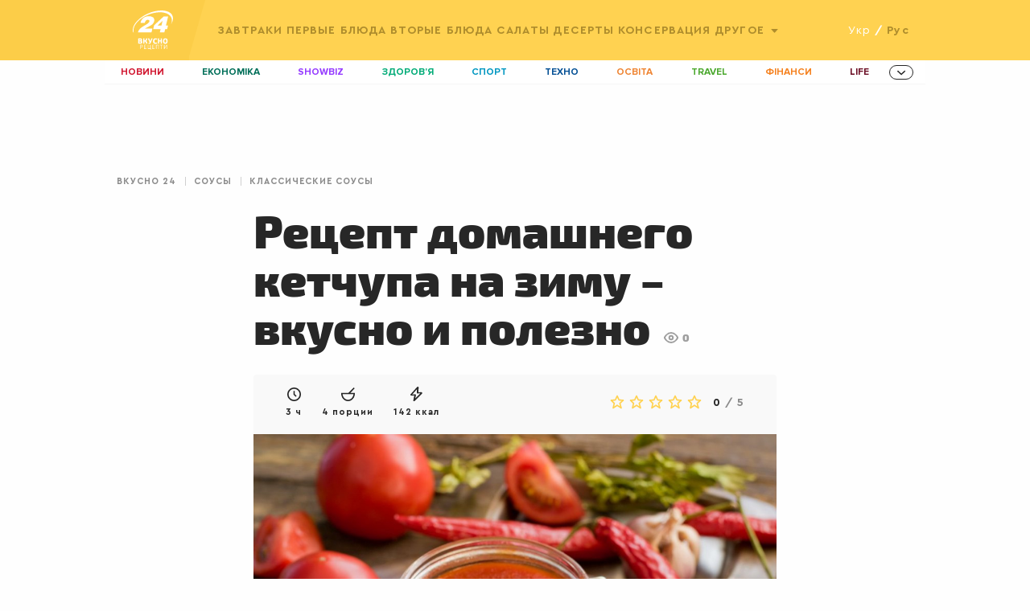

--- FILE ---
content_type: text/html;charset=UTF-8
request_url: https://recepty.24tv.ua/ru/recipe/ketchup-domashnij-na-zimu-recept-gustogo-ketchupa-iz-pomidorov_id1202
body_size: 15174
content:





<!doctype html>
<html>
<head>
<meta charset="utf-8">
<link rel="preconnect" href="https://csi.gstatic.com">
<link rel="preconnect" href="https://pa.tns-ua.com">
<link rel="preconnect" href="https://source.mmi.bemobile.ua">
<link rel="preconnect" href="https://juke.mmi.bemobile.ua"/>
<link rel="preconnect" href="https://googleads.g.doubleclick.net"/>
<link rel="preconnect" href="https://securepubads.g.doubleclick.net"/> <meta http-equiv="x-ua-compatible" content="ie=edge">
<meta name="viewport" content="width=device-width,initial-scale=1,maximum-scale=1,user-scalable=no"/>
<base href="https://recepty.24tv.ua/" />
<script async src="https://cdn.onthe.io/io.js/O6trgEl3UXQ6"></script>
<script>
window._io_config = window._io_config || {};
window._io_config["0.2.0"] = window._io_config["0.2.0"] || [];
</script>
<script>
window._io_config["0.2.0"].push({
page_url: window.location.href,
page_url_canonical: "https://recepty.24tv.ua/recipe/ketchup-domashnii-na-zymu-retsept-hustoho-ketchupu-z-pomidoriv_id1201",
page_title: "Рецепт домашнего кетчупа на зиму – вкусно и полезно",
page_type: "article",
page_language: "ru",
article_authors: ["b.rybak"],
article_categories: ["Класичні соуси"],
article_subcategories: ["Класичні соуси",
"Консервація",
"Соуси до пасти",
"Рецепти заготовок",
"Соуси"],
article_type: "Рецепти",
article_word_count: "146",
article_publication_date: "Вт, 27 окт 2020 20:35:00 +0200"
})
</script>
<title>Кетчуп домашний на зиму – рецепт густого кетчупа из помидоров</title>
<meta name="title" content="Кетчуп домашний на зиму – рецепт густого кетчупа из помидоров"/>
<meta name="description" content="Рецепт домашнего кетчупа на зиму – простое приготовление густого кетчупа из помидоров на зиму. Кетчуп на зиму из помидоров – читайте рецепт кетчупа в домашних условиях на Смачно 24."/>
<meta property="og:title" content="Кетчуп домашний на зиму – рецепт густого кетчупа из помидоров"/>
<meta property="og:type" content="website"/>
<meta property="og:description" content="Рецепт домашнего кетчупа на зиму – простое приготовление густого кетчупа из помидоров на зиму. Кетчуп на зиму из помидоров – читайте рецепт кетчупа в домашних условиях на Смачно 24."/>
<meta property="og:image" content="https://recepty.24tv.ua/resources/photos/recipe/640_DIR/202009/120109188620-1050-4bec-bd02-4026a48eed86.jpg?1599565100000"/>
<meta property="og:url" content="https://recepty.24tv.ua/ru/recipe/ketchup-domashnij-na-zimu-recept-gustogo-ketchupa-iz-pomidorov_id1202"/>
<link rel="canonical" href="https://recepty.24tv.ua/ru/recipe/ketchup-domashnij-na-zimu-recept-gustogo-ketchupa-iz-pomidorov_id1202"/>
<link rel="alternate" href="https://recepty.24tv.ua/recipe/ketchup-domashnii-na-zymu-retsept-hustoho-ketchupu-z-pomidoriv_id1201" hreflang="uk" />
<link rel="alternate" href="https://recepty.24tv.ua/ru/recipe/ketchup-domashnij-na-zimu-recept-gustogo-ketchupa-iz-pomidorov_id1202" hreflang="ru" />
<link rel="alternate" href="https://recepty.24tv.ua/ru/recipe/ketchup-domashnij-na-zimu-recept-gustogo-ketchupa-iz-pomidorov_id1202" hreflang="x-default" />
<meta property="fb:admins" content="100002197865474" />
<meta property="fb:pages" content="185362598712950" />
<meta property="fb:app_id" content="162076994413491" />
<link rel="stylesheet" href="https://recepty.24tv.ua/js/libs/jquery.raty.css">
<link rel="stylesheet" href="https://recepty.24tv.ua/css/styles.min.css?1707763047670">
<style type="text/css">@font-face {font-family:Exo 2;font-style:normal;font-weight:300;src:url(/cf-fonts/s/exo-2/5.0.16/vietnamese/300/normal.woff2);unicode-range:U+0102-0103,U+0110-0111,U+0128-0129,U+0168-0169,U+01A0-01A1,U+01AF-01B0,U+0300-0301,U+0303-0304,U+0308-0309,U+0323,U+0329,U+1EA0-1EF9,U+20AB;font-display:swap;}@font-face {font-family:Exo 2;font-style:normal;font-weight:300;src:url(/cf-fonts/s/exo-2/5.0.16/cyrillic-ext/300/normal.woff2);unicode-range:U+0460-052F,U+1C80-1C88,U+20B4,U+2DE0-2DFF,U+A640-A69F,U+FE2E-FE2F;font-display:swap;}@font-face {font-family:Exo 2;font-style:normal;font-weight:300;src:url(/cf-fonts/s/exo-2/5.0.16/cyrillic/300/normal.woff2);unicode-range:U+0301,U+0400-045F,U+0490-0491,U+04B0-04B1,U+2116;font-display:swap;}@font-face {font-family:Exo 2;font-style:normal;font-weight:300;src:url(/cf-fonts/s/exo-2/5.0.16/latin/300/normal.woff2);unicode-range:U+0000-00FF,U+0131,U+0152-0153,U+02BB-02BC,U+02C6,U+02DA,U+02DC,U+0304,U+0308,U+0329,U+2000-206F,U+2074,U+20AC,U+2122,U+2191,U+2193,U+2212,U+2215,U+FEFF,U+FFFD;font-display:swap;}@font-face {font-family:Exo 2;font-style:normal;font-weight:300;src:url(/cf-fonts/s/exo-2/5.0.16/latin-ext/300/normal.woff2);unicode-range:U+0100-02AF,U+0304,U+0308,U+0329,U+1E00-1E9F,U+1EF2-1EFF,U+2020,U+20A0-20AB,U+20AD-20CF,U+2113,U+2C60-2C7F,U+A720-A7FF;font-display:swap;}@font-face {font-family:Exo 2;font-style:normal;font-weight:400;src:url(/cf-fonts/s/exo-2/5.0.16/cyrillic/400/normal.woff2);unicode-range:U+0301,U+0400-045F,U+0490-0491,U+04B0-04B1,U+2116;font-display:swap;}@font-face {font-family:Exo 2;font-style:normal;font-weight:400;src:url(/cf-fonts/s/exo-2/5.0.16/vietnamese/400/normal.woff2);unicode-range:U+0102-0103,U+0110-0111,U+0128-0129,U+0168-0169,U+01A0-01A1,U+01AF-01B0,U+0300-0301,U+0303-0304,U+0308-0309,U+0323,U+0329,U+1EA0-1EF9,U+20AB;font-display:swap;}@font-face {font-family:Exo 2;font-style:normal;font-weight:400;src:url(/cf-fonts/s/exo-2/5.0.16/latin/400/normal.woff2);unicode-range:U+0000-00FF,U+0131,U+0152-0153,U+02BB-02BC,U+02C6,U+02DA,U+02DC,U+0304,U+0308,U+0329,U+2000-206F,U+2074,U+20AC,U+2122,U+2191,U+2193,U+2212,U+2215,U+FEFF,U+FFFD;font-display:swap;}@font-face {font-family:Exo 2;font-style:normal;font-weight:400;src:url(/cf-fonts/s/exo-2/5.0.16/cyrillic-ext/400/normal.woff2);unicode-range:U+0460-052F,U+1C80-1C88,U+20B4,U+2DE0-2DFF,U+A640-A69F,U+FE2E-FE2F;font-display:swap;}@font-face {font-family:Exo 2;font-style:normal;font-weight:400;src:url(/cf-fonts/s/exo-2/5.0.16/latin-ext/400/normal.woff2);unicode-range:U+0100-02AF,U+0304,U+0308,U+0329,U+1E00-1E9F,U+1EF2-1EFF,U+2020,U+20A0-20AB,U+20AD-20CF,U+2113,U+2C60-2C7F,U+A720-A7FF;font-display:swap;}@font-face {font-family:Exo 2;font-style:normal;font-weight:500;src:url(/cf-fonts/s/exo-2/5.0.16/latin-ext/500/normal.woff2);unicode-range:U+0100-02AF,U+0304,U+0308,U+0329,U+1E00-1E9F,U+1EF2-1EFF,U+2020,U+20A0-20AB,U+20AD-20CF,U+2113,U+2C60-2C7F,U+A720-A7FF;font-display:swap;}@font-face {font-family:Exo 2;font-style:normal;font-weight:500;src:url(/cf-fonts/s/exo-2/5.0.16/vietnamese/500/normal.woff2);unicode-range:U+0102-0103,U+0110-0111,U+0128-0129,U+0168-0169,U+01A0-01A1,U+01AF-01B0,U+0300-0301,U+0303-0304,U+0308-0309,U+0323,U+0329,U+1EA0-1EF9,U+20AB;font-display:swap;}@font-face {font-family:Exo 2;font-style:normal;font-weight:500;src:url(/cf-fonts/s/exo-2/5.0.16/latin/500/normal.woff2);unicode-range:U+0000-00FF,U+0131,U+0152-0153,U+02BB-02BC,U+02C6,U+02DA,U+02DC,U+0304,U+0308,U+0329,U+2000-206F,U+2074,U+20AC,U+2122,U+2191,U+2193,U+2212,U+2215,U+FEFF,U+FFFD;font-display:swap;}@font-face {font-family:Exo 2;font-style:normal;font-weight:500;src:url(/cf-fonts/s/exo-2/5.0.16/cyrillic/500/normal.woff2);unicode-range:U+0301,U+0400-045F,U+0490-0491,U+04B0-04B1,U+2116;font-display:swap;}@font-face {font-family:Exo 2;font-style:normal;font-weight:500;src:url(/cf-fonts/s/exo-2/5.0.16/cyrillic-ext/500/normal.woff2);unicode-range:U+0460-052F,U+1C80-1C88,U+20B4,U+2DE0-2DFF,U+A640-A69F,U+FE2E-FE2F;font-display:swap;}@font-face {font-family:Exo 2;font-style:normal;font-weight:600;src:url(/cf-fonts/s/exo-2/5.0.16/cyrillic-ext/600/normal.woff2);unicode-range:U+0460-052F,U+1C80-1C88,U+20B4,U+2DE0-2DFF,U+A640-A69F,U+FE2E-FE2F;font-display:swap;}@font-face {font-family:Exo 2;font-style:normal;font-weight:600;src:url(/cf-fonts/s/exo-2/5.0.16/latin/600/normal.woff2);unicode-range:U+0000-00FF,U+0131,U+0152-0153,U+02BB-02BC,U+02C6,U+02DA,U+02DC,U+0304,U+0308,U+0329,U+2000-206F,U+2074,U+20AC,U+2122,U+2191,U+2193,U+2212,U+2215,U+FEFF,U+FFFD;font-display:swap;}@font-face {font-family:Exo 2;font-style:normal;font-weight:600;src:url(/cf-fonts/s/exo-2/5.0.16/vietnamese/600/normal.woff2);unicode-range:U+0102-0103,U+0110-0111,U+0128-0129,U+0168-0169,U+01A0-01A1,U+01AF-01B0,U+0300-0301,U+0303-0304,U+0308-0309,U+0323,U+0329,U+1EA0-1EF9,U+20AB;font-display:swap;}@font-face {font-family:Exo 2;font-style:normal;font-weight:600;src:url(/cf-fonts/s/exo-2/5.0.16/latin-ext/600/normal.woff2);unicode-range:U+0100-02AF,U+0304,U+0308,U+0329,U+1E00-1E9F,U+1EF2-1EFF,U+2020,U+20A0-20AB,U+20AD-20CF,U+2113,U+2C60-2C7F,U+A720-A7FF;font-display:swap;}@font-face {font-family:Exo 2;font-style:normal;font-weight:600;src:url(/cf-fonts/s/exo-2/5.0.16/cyrillic/600/normal.woff2);unicode-range:U+0301,U+0400-045F,U+0490-0491,U+04B0-04B1,U+2116;font-display:swap;}@font-face {font-family:Exo 2;font-style:normal;font-weight:700;src:url(/cf-fonts/s/exo-2/5.0.16/cyrillic-ext/700/normal.woff2);unicode-range:U+0460-052F,U+1C80-1C88,U+20B4,U+2DE0-2DFF,U+A640-A69F,U+FE2E-FE2F;font-display:swap;}@font-face {font-family:Exo 2;font-style:normal;font-weight:700;src:url(/cf-fonts/s/exo-2/5.0.16/latin/700/normal.woff2);unicode-range:U+0000-00FF,U+0131,U+0152-0153,U+02BB-02BC,U+02C6,U+02DA,U+02DC,U+0304,U+0308,U+0329,U+2000-206F,U+2074,U+20AC,U+2122,U+2191,U+2193,U+2212,U+2215,U+FEFF,U+FFFD;font-display:swap;}@font-face {font-family:Exo 2;font-style:normal;font-weight:700;src:url(/cf-fonts/s/exo-2/5.0.16/cyrillic/700/normal.woff2);unicode-range:U+0301,U+0400-045F,U+0490-0491,U+04B0-04B1,U+2116;font-display:swap;}@font-face {font-family:Exo 2;font-style:normal;font-weight:700;src:url(/cf-fonts/s/exo-2/5.0.16/vietnamese/700/normal.woff2);unicode-range:U+0102-0103,U+0110-0111,U+0128-0129,U+0168-0169,U+01A0-01A1,U+01AF-01B0,U+0300-0301,U+0303-0304,U+0308-0309,U+0323,U+0329,U+1EA0-1EF9,U+20AB;font-display:swap;}@font-face {font-family:Exo 2;font-style:normal;font-weight:700;src:url(/cf-fonts/s/exo-2/5.0.16/latin-ext/700/normal.woff2);unicode-range:U+0100-02AF,U+0304,U+0308,U+0329,U+1E00-1E9F,U+1EF2-1EFF,U+2020,U+20A0-20AB,U+20AD-20CF,U+2113,U+2C60-2C7F,U+A720-A7FF;font-display:swap;}@font-face {font-family:Exo 2;font-style:normal;font-weight:800;src:url(/cf-fonts/s/exo-2/5.0.16/cyrillic-ext/800/normal.woff2);unicode-range:U+0460-052F,U+1C80-1C88,U+20B4,U+2DE0-2DFF,U+A640-A69F,U+FE2E-FE2F;font-display:swap;}@font-face {font-family:Exo 2;font-style:normal;font-weight:800;src:url(/cf-fonts/s/exo-2/5.0.16/latin/800/normal.woff2);unicode-range:U+0000-00FF,U+0131,U+0152-0153,U+02BB-02BC,U+02C6,U+02DA,U+02DC,U+0304,U+0308,U+0329,U+2000-206F,U+2074,U+20AC,U+2122,U+2191,U+2193,U+2212,U+2215,U+FEFF,U+FFFD;font-display:swap;}@font-face {font-family:Exo 2;font-style:normal;font-weight:800;src:url(/cf-fonts/s/exo-2/5.0.16/latin-ext/800/normal.woff2);unicode-range:U+0100-02AF,U+0304,U+0308,U+0329,U+1E00-1E9F,U+1EF2-1EFF,U+2020,U+20A0-20AB,U+20AD-20CF,U+2113,U+2C60-2C7F,U+A720-A7FF;font-display:swap;}@font-face {font-family:Exo 2;font-style:normal;font-weight:800;src:url(/cf-fonts/s/exo-2/5.0.16/cyrillic/800/normal.woff2);unicode-range:U+0301,U+0400-045F,U+0490-0491,U+04B0-04B1,U+2116;font-display:swap;}@font-face {font-family:Exo 2;font-style:normal;font-weight:800;src:url(/cf-fonts/s/exo-2/5.0.16/vietnamese/800/normal.woff2);unicode-range:U+0102-0103,U+0110-0111,U+0128-0129,U+0168-0169,U+01A0-01A1,U+01AF-01B0,U+0300-0301,U+0303-0304,U+0308-0309,U+0323,U+0329,U+1EA0-1EF9,U+20AB;font-display:swap;}@font-face {font-family:Exo 2;font-style:normal;font-weight:900;src:url(/cf-fonts/s/exo-2/5.0.16/cyrillic/900/normal.woff2);unicode-range:U+0301,U+0400-045F,U+0490-0491,U+04B0-04B1,U+2116;font-display:swap;}@font-face {font-family:Exo 2;font-style:normal;font-weight:900;src:url(/cf-fonts/s/exo-2/5.0.16/cyrillic-ext/900/normal.woff2);unicode-range:U+0460-052F,U+1C80-1C88,U+20B4,U+2DE0-2DFF,U+A640-A69F,U+FE2E-FE2F;font-display:swap;}@font-face {font-family:Exo 2;font-style:normal;font-weight:900;src:url(/cf-fonts/s/exo-2/5.0.16/latin/900/normal.woff2);unicode-range:U+0000-00FF,U+0131,U+0152-0153,U+02BB-02BC,U+02C6,U+02DA,U+02DC,U+0304,U+0308,U+0329,U+2000-206F,U+2074,U+20AC,U+2122,U+2191,U+2193,U+2212,U+2215,U+FEFF,U+FFFD;font-display:swap;}@font-face {font-family:Exo 2;font-style:normal;font-weight:900;src:url(/cf-fonts/s/exo-2/5.0.16/vietnamese/900/normal.woff2);unicode-range:U+0102-0103,U+0110-0111,U+0128-0129,U+0168-0169,U+01A0-01A1,U+01AF-01B0,U+0300-0301,U+0303-0304,U+0308-0309,U+0323,U+0329,U+1EA0-1EF9,U+20AB;font-display:swap;}@font-face {font-family:Exo 2;font-style:normal;font-weight:900;src:url(/cf-fonts/s/exo-2/5.0.16/latin-ext/900/normal.woff2);unicode-range:U+0100-02AF,U+0304,U+0308,U+0329,U+1E00-1E9F,U+1EF2-1EFF,U+2020,U+20A0-20AB,U+20AD-20CF,U+2113,U+2C60-2C7F,U+A720-A7FF;font-display:swap;}</style>
<link rel="apple-touch-icon" sizes="180x180" href="https://recepty.24tv.ua/img/favicons/apple-touch-icon.png">
<link rel="icon" type="image/png" sizes="32x32" href="https://recepty.24tv.ua/img/favicons/favicon-32x32.png">
<link rel="icon" type="image/png" sizes="16x16" href="https://recepty.24tv.ua/img/favicons/favicon-16x16.png">
<link rel="manifest" href="https://recepty.24tv.ua/manifest.json">
<link rel="mask-icon" href="https://recepty.24tv.ua/img/favicons/safari-pinned-tab.svg" color="#b22631">
<meta name="theme-color" content="#ffffff">
<script>(function(w,d,s,l,i){w[l]=w[l]||[];w[l].push({'gtm.start':
new Date().getTime(),event:'gtm.js'});var f=d.getElementsByTagName(s)[0],
j=d.createElement(s),dl=l!='dataLayer'?'&l='+l:'';j.async=true;j.src=
'https://www.googletagmanager.com/gtm.js?id='+i+dl;f.parentNode.insertBefore(j,f);
})(window,document,'script','dataLayer','GTM-P6DFHTF');</script> <script src="https://recepty.24tv.ua/js/libs/advCore.js?1707763047670"></script>
<script src="https://recepty.24tv.ua/js/libs/vue.min.js?1707763047670"></script>
<link rel="preload" href="https://recepty.24tv.ua/fonts/Cera-pro/CeraPro-Medium.woff2" as="font" crossorigin>
<link rel="preload" href="https://recepty.24tv.ua/fonts/Exo-2/Exo2Black/Exo2Black.ttf" as="font" crossorigin>
<link rel="preload" href="https://recepty.24tv.ua/fonts/Cera-pro/CeraPro-Light.woff2" as="font" crossorigin>
<link rel="preload" href="https://recepty.24tv.ua/fonts/Cera-pro/CeraPro-Regular.woff2" as="font" crossorigin>
<link rel="preload" href="https://recepty.24tv.ua/fonts/Cera-pro/CeraPro-Black.ttf" as="font" crossorigin>
<link rel="preload" href="https://recepty.24tv.ua/fonts/Cera-pro/CeraPro-Bold.woff2" as="font" crossorigin>
<link rel="preload" href="https://recepty.24tv.ua/fonts/Exo-2/Exo2Regular/Exo2Regular.ttf" as="font" crossorigin>
<link rel="preload" href="https://recepty.24tv.ua/fonts/ProximaNovaBold/ProximaNova-Bold.ttf" as="font" crossorigin><script type="application/ld+json">
      {
          "@type":"Recipe",
          "@context": "http://schema.org",
          "mainEntityOfPage":true,
          "author":{
              "@type":"Organization",
              "url":"https://recepty.24tv.ua/",
              "name":"Рецепты 24"
          },
          "cookTime":"PT1H30M",
          "prepTime":"PT1H30M",
          "totalTime":"PT3H",
          "datePublished":"2020-10-27T20:35:00+02:00",
          "description":"Пошаговое приготовление домашнего кетчупа из помидоров на зиму",
          "image":"https://recepty.24tv.ua/resources/photos/recipe/1200x675_DIR/202009/120109188620-1050-4bec-bd02-4026a48eed86.jpg?1599565100000",
          "recipeIngredient":[
                    " Белый бальзамический уксус - 200 г",
                    "Лук репчатый - 4 шт.",
                    "Меленая корица - 1 ч. л.",
                    "Молотая паприка - 1 ч. л.",
                    "Перец чили - 1 ч. л.",
                    "Помидор - 6 кг",
                    "Сахар - 200 г",
                    "Соль - 100-120 г",
                    "Чеснок - 10 зубчиков"
          ],
          "recipeInstructions":[
                 "Тщательно помойте и снимите кожуру с помидоров. Удалите семена над ситом, а сок, стекающий из помидоров, не выливайте, мы его тоже будем использовать для кетчупа.",
                 "Почистите лук, чеснок и нарежьте мелким кубиком. Сложите их в большую кастрюлю, добавьте томаты и сок из них и тушите в собственном соку на среднем огне около часа.",
                 "Добавьте все специи, сахар, уксус и соль – перемешайте. Готовую массу взбейте блендером до однородности и уваривайте еще около 1-2 часов на маленьком огне.",
                 "Простерилизуйте банки, разлейте в них готовый кетчуп и закройте крышками. Переверните банки вверх дном и накройте теплым полотенцем. Охлаждайте при комнатной температуре. Приятного аппетита!"
          ],
          "recipeYield":"4 порции",
          "publisher":{
              "@type":"Organization",
              "logo":{
                  "@type":"ImageObject",
                  "url":"https://recepty.24tv.ua/img/favicons/favicon-32x32.png",
                  "width":32,
                  "height":32
              },
              "name":"Рецепты 24"
          },
          "recipeCategory":"Классические соусы",
          
          "keywords":"Классические соусы, Консервация, Соусы для пасты, Рецепты заготовок, Соусы, Соусы, Рецепты заготовок",
          "url":"https://recepty.24tv.ua/ru/recipe/ketchup-domashnij-na-zimu-recept-gustogo-ketchupa-iz-pomidorov_id1202",
          "name":"Рецепт домашнего кетчупа на зиму – вкусно и полезно"
      }
</script>    <script src="https://cdn.gravitec.net/storage/449cf350fb8196e3b4a846391742d4b8/client.js" async></script>

       <script async custom-element="amp-auto-ads" src="https://cdn.ampproject.org/v0/amp-auto-ads-0.1.js"></script>

</head>
<body>

        <amp-auto-ads type="adsense"
                      data-ad-client="ca-pub-7139543902768075">
        </amp-auto-ads>

<noscript><iframe src="https://www.googletagmanager.com/ns.html?id=GTM-P6DFHTF"
                  height="0" width="0" style="display:none;visibility:hidden"></iframe></noscript><script>
    var dfpAdSlots = [];
</script>

<div id="catfish-desktop">
    <div id='div-gpt-ad-1683722321254-0' style='min-width: 970px; min-height: 90px;'></div>
</div>

<script>
    if (adCore.isLargerThan(1024)) {
        document.addEventListener("DOMContentLoaded", function () {
            adCore.defineDfpSlot({
                'name': '/56301415/24_recepty_desktop_catfish',
                'sizes': [[1, 1], [970, 90]],
                'id': 'div-gpt-ad-1683722321254-0',
                'targeting': [],
                'callback': function (e) {
                    if(!e.isEmpty){
                        const catfishStyle = {
                            position: 'fixed',
                            zIndex: '999999',
                            bottom: '0',
                            left: '0',
                            right: '0',
                            marginLeft: 'auto',
                            marginRight: 'auto',
                            width: '970px',
                            height: '90px',
                            display: 'block',
                            backgroundColor: 'black'
                        };
                        $('#catfish-desktop').css(catfishStyle);
                    }
                }
            });
            googletag.cmd.push(function () {
                googletag.display('div-gpt-ad-1683722321254-0');
            });
        });
    }
</script><script>
    if(adCore.isLargerThan(1200)) {
        adCore.defineDfpSlot({
            'name': '/56301415/smachno_branding',
            'sizes': [1, 1],
            'id': 'div-gpt-ad-1575877453658-0',
            'targeting': [
                
            ],
            'callback': function (e) {
                if(e.isEmpty && adCore.isLargerThan(1300)) {
                    adCore.defineDfpSlot({
                        'name': '/56301415/24tv_160x600_sticky_left',
                        'sizes': [[160, 600], [120, 600]],
                        'id': 'div-gpt-ad-1478690913385-0',
                        'targeting': [],
                        'callback': function (e) {
                        }
                    });
                    adCore.defineDfpSlot({
                        'name': '/56301415/24tv_160x600_sticky_rigth',
                        'sizes': [[160, 600], [120, 600]],
                        'id': 'div-gpt-ad-1478690913385-1',
                        'targeting': [],
                        'callback': function (e) {
                        }
                    });

                    googletag.cmd.push(function () {
                        googletag.display('div-gpt-ad-1478690913385-0');
                    });
                    googletag.cmd.push(function () {
                        googletag.display('div-gpt-ad-1478690913385-1');
                    });
                }
            }
        })
    }
</script>

<div id='div-gpt-ad-1575877453658-0' style='width:1px; height:1px; position: absolute;'>
    <script type='text/javascript'>
        if (adCore.isLargerThan(1200)) {
            googletag.cmd.push(function () {
                googletag.display('div-gpt-ad-1575877453658-0');
            });
        }
    </script>
</div>

<div class="grid-container" style="position:relative;">
    <div class="grid-x">
        <div class="small-12 column">
            <div class="bending_wrap" id="branding_wrap">
                <div class="left_brending"><a href="#"><img src="" alt=""/></a></div>
                <div class="right_brending"><a href="#"><img src="" alt=""/></a></div>
            </div>
        </div>
    </div>
</div>

<div class="grid-container">
    <div class="grid-x">
        <div class="small-12 column">
            <div id="google_branding_wrap">
                <div class="google_left_branding">
                    <div id='sticky_left'>
                        <div id='div-gpt-ad-1478690913385-0'></div>
                    </div>
                </div>
                <div class="google_right_branding">
                    <div id='sticky_right'>
                        <div id='div-gpt-ad-1478690913385-1'></div>
                    </div>
                </div>
            </div>
        </div>
    </div>
</div>

<script>
    function initMobileBranding(opt) {
        if (adCore.isSmallerThan(641)) {
            adCore.advDelayLoad(function () {
                adCore.defineDfpSlot({
                    "name": "/113579682/smachno_mobileBranding",
                    "sizes": [[1, 1], [2, 2], [1, 2]],
                    "id": "div-gpt-ad-1575877720027-0",
                    "targeting": opt.dfptargeting,
                    "callback": function (e) {
                        var showOverlayAdv = true;
                        if (!e.isEmpty) {
                            var branding = document.getElementById("mobile-branding");
                            if ((e.size[0] === 1 && e.size[1] === 1) || (e.size[0] === 2 && e.size[1] === 2)) {
                                hideMobileBrandingPlace();
                                dfpAdSlots['mobileBranding'] = e.slot;

                                branding.style.borderBottom = "3px solid #D11831";
                            }

                            if (e.size[0] === 2) {
                                document.addEventListener("stickyVideoBrandingEnd", function () {
                                    branding.style.display = "none";
                                    setTimeout(function () {
                                        document.removeEventListener('stickyVideoBrandingEnd', () => {
                                            console.log('event handled')
                                        });
                                        initMobileOverlay(showOverlayAdv);
                                        showOverlayAdv = false;
                                    }, 2000);
                                });

                                branding.style.top = "50px";
                            } else {
                                $(window).on('scroll', adCore.throttle(function () {
                                    if (window.scrollY > 300 && showOverlayAdv) {
                                        initMobileOverlay(showOverlayAdv);
                                        showOverlayAdv = false;
                                    }
                                }, 200));
                            }

                            if (e.size[0] === 1 && e.size[1] === 2) {
                                let contentWrapper = document.querySelector('.content');
                                let rightColPadding = window.getComputedStyle(contentWrapper).paddingTop.replace('px', '');

                                document.addEventListener("MobileBrandingSmallBannerShowed", function () {
                                    contentWrapper.style.paddingTop = 98 + rightColPadding * 1 + 'px';
                                    let brandingSmallWrapper = document.getElementById("mobileBrandingSmallBannerWrapper");
                                    if (brandingSmallWrapper != null) {
                                        brandingSmallWrapper.style.zIndex = '99';
                                        // brandingSmallWrapper.style.top = '50px';
                                    }
                                });
                                document.addEventListener("MobileBrandingSmallBannerClosed", function () {
                                    contentWrapper.style.paddingTop = rightColPadding + 'px';
                                });
                                // document.addEventListener("MobileBrandingBigBannerHidden", function () {
                                //     console.log("MobileBrandingBigBannerHidden");
                                // });
                            }
                        } else {
                            hideMobileBrandingPlace();
                            initMobileOverlay(showOverlayAdv);
                        }
                    }
                });

                googletag.cmd.push(function () {
                    googletag.display("div-gpt-ad-1575877720027-0");
                });
            });
        }

    }

    function hideMobileBrandingPlace() {
        var mobileBrandingPlace = document.getElementById('mobileBrandingPlace');
        if (mobileBrandingPlace !== null) {
            mobileBrandingPlace.style.display = 'none'
        }
    }

    function initMobileOverlay(showOverlayAdv) {
        if(!showOverlayAdv){
            return;
        }

        adCore.defineDfpSlot({
            'name': '/56301415/24tv_320x50_overlay',
            'sizes': [[320, 50], [300, 50], [1, 1], [320, 100]],
            'id': 'div-gpt-ad-1462973799897-0',
            'targeting': [

            ],
            'callback': function (e) {
                if(!e.isEmpty){
                    var styles = {
                        'display': 'block',
                        'width': e.size[0] + 'px',
                        'height': e.size[1] + 'px',
                        'left': '50%',
                        'margin-left': '-' + (e.size[0] / 2) + 'px',
                        'z-index': 9999999,
                        'bottom': '10px',
                    };
                    $('#mobile-banner-zone').css(styles);

                    if (e.size[0] === 1) {
                        $('.mobile-ad-close-btn').hide();
                        $('#mobile-banner-zone').hide();
                        $('#user-vote-trigger').css('bottom', '40px', 'important');
                    }
                }
            }
        });
        googletag.cmd.push(function () {
            googletag.display('div-gpt-ad-1462973799897-0');
        });
    }

</script>

<div id="mobile-branding">
    <div id="div-gpt-ad-1575877720027-0" style="width:1px; height:1px; position: absolute;"></div>
</div>

<div id="mobile-banner-zone">
    <div id='div-gpt-ad-1462973799897-0'>
        <script>
            googletag.cmd.push(function () {
                googletag.display('div-gpt-ad-1462973799897-0');
            });
        </script>
    </div>
    <div class="mobile-ad-close-btn"></div>
</div>

    <script>
        $(function () {
            $('.mobile-ad-close-btn').click(function () {
                $('#mobile-banner-zone').hide();
            });
        });
    </script>

<script>
    if (window.innerWidth < 640) {
        document.addEventListener("DOMContentLoaded", function () {
            let headerQuerySelector = 'header';

            if (document.getElementById('mobileBrandingPlace') === null) {
                let mobileBrandingWrapper = document.createElement('div');
                mobileBrandingWrapper.id = 'mobileBrandingPlace';
                mobileBrandingWrapper.style.zIndex = 9;
                document.querySelector('header').after(mobileBrandingWrapper)
            }

            window.mobileBrandingConfig = {
                mobileBrandingPlace: '#mobileBrandingPlace',
                headerHeight: 85,
                isHeaderSticky: true,
                headerQuerySelector: headerQuerySelector
            }

            var mobileBrandingTrigger = document.getElementById("mobileBrandingPlace") != null ? "mobileBrandingPlace" : "div-gpt-ad-1575877720027-0";
            adCore.advDelayLoad(function () {
                var opt = {};
                opt.dfptargeting = [];
                initMobileBranding(opt);
            }, mobileBrandingTrigger, '1px');
        })
    }
</script>



<header>
    <div class="top-header">
        <div class="grid-container">
            <div class="grid-x grid-padding-x">
                <div class="column small-12 cell">
                    <div>
                        <!-- Mobile gamburger menu -->
                        <div class="hide-show-menu-wrap">
                            <div class="hide-show-menu"></div>
                        </div>

                        <div class="logo">
                            <a href="https://recepty.24tv.ua/ru/" title="Рецепты 24" class="logo-medicine-ru"></a>
                            <a href="https://24tv.ua" class="logo24tv" title="Канал 24"></a>
                        </div>

                        <div class="main-nav">

                            <ul class="menu">

                                <!-- Choose language on mobile -->
                                <ul class="select-lang-mobile">

                                        <li>
                                            <a href="https://recepty.24tv.ua/recipe/ketchup-domashnii-na-zymu-retsept-hustoho-ketchupu-z-pomidoriv_id1201">укр</a>
                                        </li>
                                        <span>/</span>
                                        <li class="active">
                                            <span>рус</span>
                                        </li>

                                </ul>


                                        <li>
                                            <a href="https://recepty.24tv.ua/ru/recipe/zavtraki_c136/">
                                                Завтраки
                                            </a>
                                        </li>
                                        <li>
                                            <a href="https://recepty.24tv.ua/ru/recipe/pervye-bljuda_c5/">
                                                Первые блюда
                                            </a>
                                        </li>
                                        <li>
                                            <a href="https://recepty.24tv.ua/ru/recipe/vtorye-bljuda_c4/">
                                                Вторые блюда
                                            </a>
                                        </li>
                                        <li>
                                            <a href="https://recepty.24tv.ua/ru/recipe/salaty_c11/">
                                                Салаты
                                            </a>
                                        </li>
                                        <li>
                                            <a href="https://recepty.24tv.ua/ru/recipe/deserty_c6/">
                                                Десерты
                                            </a>
                                        </li>
                                        <li>
                                            <a href="https://recepty.24tv.ua/ru/recipe/konservaciya_c45/">
                                                Консервация
                                            </a>
                                        </li>


                                    <li class="dropdown">
                                        <span>Другое</span>
                                        <ul class="second-level">
                                                <li><a href="https://recepty.24tv.ua/ru/recipe/zakuski_c7/">Закуски</a></li>
                                                <li><a href="https://recepty.24tv.ua/ru/recipe/sousy_c12/">Соусы</a></li>
                                                <li><a href="https://recepty.24tv.ua/ru/recipe/vypechka_c29/">Выпечка</a></li>
                                                <li><a href="https://recepty.24tv.ua/ru/recipe/napitki_c30/">Напитки</a></li>
                                                <li><a href="https://recepty.24tv.ua/ru/recipe/prazdnichnye-bljuda_c182/">Праздничные блюда</a></li>
                                        </ul>
                                    </li>


                                <!-- Mobile categories -->
                                <ul class="mobile-categories">
                                    <p class="title">Категории рецептов</p>


                                            <li>
                                                <a href="https://recepty.24tv.ua/ru/recipe/zavtraki_c136/">
                                                    <img src="https://recepty.24tv.ua/img/category-reciepes-menu/first-courses.svg" alt="">
                                                    Завтраки
                                                </a>
                                            </li>


                                            <li>
                                                <a href="https://recepty.24tv.ua/ru/recipe/pervye-bljuda_c5/">
                                                    <img src="https://recepty.24tv.ua/img/category-reciepes-menu/first-courses.svg" alt="">
                                                    Первые блюда
                                                </a>
                                            </li>


                                            <li>
                                                <a href="https://recepty.24tv.ua/ru/recipe/vtorye-bljuda_c4/">
                                                    <img src="https://recepty.24tv.ua/img/category-reciepes-menu/first-courses.svg" alt="">
                                                    Вторые блюда
                                                </a>
                                            </li>


                                            <li>
                                                <a href="https://recepty.24tv.ua/ru/recipe/salaty_c11/">
                                                    <img src="https://recepty.24tv.ua/img/category-reciepes-menu/first-courses.svg" alt="">
                                                    Салаты
                                                </a>
                                            </li>


                                            <li>
                                                <a href="https://recepty.24tv.ua/ru/recipe/deserty_c6/">
                                                    <img src="https://recepty.24tv.ua/img/category-reciepes-menu/first-courses.svg" alt="">
                                                    Десерты
                                                </a>
                                            </li>


                                            <li>
                                                <a href="https://recepty.24tv.ua/ru/recipe/konservaciya_c45/">
                                                    <img src="https://recepty.24tv.ua/img/category-reciepes-menu/first-courses.svg" alt="">
                                                    Консервация
                                                </a>
                                            </li>

                                </ul>


                                <ul class="mobile-sub-sites-burger">
                                    <li>
                                        <a href="https://24tv.ua/" class="tv24">24 КАНАЛ</a>
                                    </li>
                                    <li>
                                        <a href="https://24tv.ua/techno/" class="techno">ТЕХНО</a>
                                    </li>
                                    <li>
                                        <a href="https://24tv.ua/lifestyle/" class="lifestyle">LIFESTYLE</a>
                                    </li>
                                    <li>
                                        <a href="https://24tv.ua/health/" class="health">ЗДОРОВ’Я</a>
                                    </li>
                                    <li>
                                        <a href="https://24tv.ua/sport/" class="sport">СПОРТ</a>
                                    </li>
                                    <li>
                                        <a href="https://24tv.ua/design/" class="design">ДИЗАЙН</a>
                                    </li>
                                    <li>
                                        <a href="https://24tv.ua/afisha/" class="afisha">Афіша</a>
                                    </li>
                                    <li>
                                        <a href="https://auto.24tv.ua/" class="auto">AUTO</a>
                                    </li>
                                    <li>
                                        <a href="https://24tv.ua/education/" class="education">ОСВІТА</a>
                                    </li>
                                    <li>
                                        <a href="https://likar.24tv.ua" class="likar">LIKAR</a>
                                    </li>
                                    <li>
                                        <a href="https://24tv.ua/family/" class="family">СІМ’Я</a>
                                    </li>
                                    <li>
                                        <a href="https://24tv.ua/poker/" class="poker">ПОКЕР</a>
                                    </li>
                                </ul>
                            </ul>

                            <div class="right">
                                <ul class="select-lang">

                                        <li>
                                            <a href="https://recepty.24tv.ua/recipe/ketchup-domashnii-na-zymu-retsept-hustoho-ketchupu-z-pomidoriv_id1201">укр</a>
                                        </li>
                                        <span>/</span>
                                        <li class="active">
                                            <span>рус</span>
                                        </li>

                                </ul>
                                    <div class="show-catalog">
                                    <div class="open-catalog-button">
                                        <img src="https://recepty.24tv.ua/img/catalog-icon.svg" alt="">
                                        КАТАЛОГ
                                    </div>
                                    <div class="all-catalog">
                                        <ul>
                                                    <li>
                                                            <a href="https://recepty.24tv.ua/ru/recipe/zavtraki_c136/">
                                                                Завтраки
                                                            </a>
                                                        </li>
                                                    <li>
                                                            <a href="https://recepty.24tv.ua/ru/recipe/pervye-bljuda_c5/">
                                                                    <div class="icon-wrap">
                                                                        <img src="https://recepty.24tv.ua/resources/photos/menu/19x17_DIR/201912/61488a86a-ee03-417e-b4aa-30188ec70eae.png?1580999285000">
                                                                    </div>
                                                                Первые блюда
                                                            </a>
                                                        </li>
                                                    <li>
                                                            <a href="https://recepty.24tv.ua/ru/recipe/vtorye-bljuda_c4/">
                                                                    <div class="icon-wrap">
                                                                        <img src="https://recepty.24tv.ua/resources/photos/menu/19x17_DIR/202002/261d2528d-0c95-468e-8245-0c35c3eb9441.png?1580999310000">
                                                                    </div>
                                                                Вторые блюда
                                                            </a>
                                                        </li>
                                                    <li>
                                                            <a href="https://recepty.24tv.ua/ru/recipe/salaty_c11/">
                                                                    <div class="icon-wrap">
                                                                        <img src="https://recepty.24tv.ua/resources/photos/menu/19x17_DIR/202001/4ba3e41a1-44ac-4839-ab81-41c6d2aa8800.png?1580999352000">
                                                                    </div>
                                                                Салаты
                                                            </a>
                                                        </li>
                                                    <li>
                                                            <a href="https://recepty.24tv.ua/ru/recipe/deserty_c6/">
                                                                    <div class="icon-wrap">
                                                                        <img src="https://recepty.24tv.ua/resources/photos/menu/19x17_DIR/201912/349d87caa-5615-4c68-86f2-a017d47e5c88.png?1581001282000">
                                                                    </div>
                                                                Десерты
                                                            </a>
                                                        </li>
                                                    <li>
                                                            <a href="https://recepty.24tv.ua/ru/recipe/konservaciya_c45/">
                                                                    <div class="icon-wrap">
                                                                        <img src="https://recepty.24tv.ua/resources/photos/menu/19x17_DIR/202001/192992bd0b-5cbd-4a5c-87b1-5348d8138e11.png?1580999671000">
                                                                    </div>
                                                                Консервация
                                                            </a>
                                                        </li>
                                                    <li>
                                                        <a href="https://recepty.24tv.ua/ru/recipe/zakuski_c7/">
                                                                    <div class="icon-wrap">
                                                                        <img src="https://recepty.24tv.ua/resources/photos/menu/19x17_DIR/202001/581c28899-3bec-4335-a2f9-17c9541e7936.png?1580999434000">
                                                                    </div>
                                                            Закуски
                                                        </a>
                                                    </li>
                                                    <li>
                                                        <a href="https://recepty.24tv.ua/ru/recipe/sousy_c12/">
                                                                    <div class="icon-wrap">
                                                                        <img src="https://recepty.24tv.ua/resources/photos/menu/19x17_DIR/201912/1456b5451d-9cc8-42c7-992f-4ee58474eefb.png?1580999485000">
                                                                    </div>
                                                            Соусы
                                                        </a>
                                                    </li>
                                                    <li>
                                                        <a href="https://recepty.24tv.ua/ru/recipe/vypechka_c29/">
                                                                    <div class="icon-wrap">
                                                                        <img src="https://recepty.24tv.ua/resources/photos/menu/19x17_DIR/201912/15f0c2d4db-58a2-4517-9b4e-fb738c358865.png?1580999604000">
                                                                    </div>
                                                            Выпечка
                                                        </a>
                                                    </li>
                                                    <li>
                                                        <a href="https://recepty.24tv.ua/ru/recipe/napitki_c30/">
                                                                    <div class="icon-wrap">
                                                                        <img src="https://recepty.24tv.ua/resources/photos/menu/19x17_DIR/202002/1691464287-3663-4cf4-968c-113a72caaff4.png?1581000986000">
                                                                    </div>
                                                            Напитки
                                                        </a>
                                                    </li>
                                                    <li>
                                                        <a href="https://recepty.24tv.ua/ru/recipe/prazdnichnye-bljuda_c182/">
                                                            Праздничные блюда
                                                        </a>
                                                    </li>
                                        </ul>
                                    </div>
                                </div>
                            </div>

                        </div>

                    </div>
                </div>
            </div>
        </div>
    </div>

    <nav class="subsite-links-wrapper" id="subsite-links-wrapper">
        <div class="grid-container">
            <div class="grid-x grid-padding-x">
                <div class="small-12 links-wrap">
                    <div class="subsite-links">
                        <ul>
                            <li>
                                <a href="https://24tv.ua/" title="Новини" target="_self" style="color : #D11831;">
                                    Новини
                                </a>
                            </li>
                            <li>
                                <a href="https://economy.24tv.ua/" title="Економіка" target="_self" style="color : #006F59;">
                                    Економіка
                                </a>
                            </li>
                            <li>
                                <a href="https://showbiz.24tv.ua/" title="Showbiz" target="_self" style="color : #953BFF;">
                                    Showbiz
                                </a>
                            </li>
                            <li>
                                <a href="https://healthy.24tv.ua/" title="Здоров'я" target="_self" style="color : #00AB77;">
                                    Здоров'я
                                </a>
                            </li>
                            <li>
                                <a href="https://sport.24tv.ua/" title="Спорт" target="_self" style="color : #0097C1;">
                                    Спорт
                                </a>
                            </li>
                            <li>
                                <a href="https://tech.24tv.ua/" title="Техно" target="_self" style="color : #045095;">
                                    Техно
                                </a>
                            </li>
                            <li>
                                <a href="https://education.24tv.ua/" title="Освіта" target="_self" style="color : #EF8533;">
                                    Освіта
                                </a>
                            </li>
                            <li>
                                <a href="https://travel.24tv.ua/" title="Travel " target="_self" style="color :  #4BA82E;">
                                    Travel
                                </a>
                            </li>
                            <li>
                                <a href="https://financy.24tv.ua/" title="Фінанси" target="_self" style="color : #F58220;">
                                    Фінанси
                                </a>
                            </li>
                            <li>
                                <a href="https://life.24tv.ua" title="Life" target="_self" style="color : #690B22;">
                                    Life
                                </a>
                            </li>
                            <li>
                                <a href="https://kyivnews.24tv.ua/" title="Київ" target="_self" style="color : #D11831;">
                                    Київ
                                </a>
                            </li>
                            <li id="subsiteDropdown" class="dropdown">
                                <ul>
                                    <li>
                                        <a href="https://healthy.24tv.ua/" title="Здоров'я" target="_self" style="color : #00AB77;">
                                            Здоров'я
                                        </a>
                                    </li>
                                    <li>
                                        <a href="https://sport.24tv.ua/" title="Спорт" target="_self" style="color : #0097C1;">
                                            Спорт
                                        </a>
                                    </li>
                                    <li>
                                        <a href="https://tech.24tv.ua/" title="Техно" target="_self" style="color : #045095;">
                                            Техно
                                        </a>
                                    </li>
                                    <li>
                                        <a href="https://education.24tv.ua/" title="Освіта" target="_self" style="color : #EF8533;">
                                            Освіта
                                        </a>
                                    </li>
                                    <li>
                                        <a href="https://travel.24tv.ua/" title="Travel " target="_self" style="color :  #4BA82E;">
                                            Travel
                                        </a>
                                    </li>
                                    <li>
                                        <a href="https://financy.24tv.ua/" title="Фінанси" target="_self" style="color : #F58220;">
                                            Фінанси
                                        </a>
                                    </li>
                                    <li>
                                        <a href="https://life.24tv.ua" title="Life" target="_self" style="color : #690B22;">
                                            Life
                                        </a>
                                    </li>
                                    <li>
                                        <a href="https://kyivnews.24tv.ua/" title="Київ" target="_self" style="color : #D11831;">
                                            Київ
                                        </a>
                                    </li>
                                    <li>
                                        <a href="https://lviv.24tv.ua/" title="Львів" target="_self" style="color : #D11831;">
                                            Львів
                                        </a>
                                    </li>
                                    <li>
                                        <a href="https://house.24tv.ua/" title="Дім" target="_self" style="color : #8A203E;">
                                            Дім
                                        </a>
                                    </li>
                                    <li>
                                        <a href="https://idea.24tv.ua/" title="Ідеї" target="_self" style="color : #009DE0;">
                                            Ідеї
                                        </a>
                                    </li>
                                    <li>
                                        <a href="https://agro.24tv.ua/" title="Агро" target="_self" style="color : #65AC1E;">
                                            Агро
                                        </a>
                                    </li>
                                    <li>
                                        <a href="https://innovation.24tv.ua/" title="Інновації" target="_self" style="color : #FFD831;">
                                            Інновації
                                        </a>
                                    </li>
                                    <li>
                                        <a href="https://men.24tv.ua/" title="Men" target="_self" style="color : #010101;">
                                            Men
                                        </a>
                                    </li>
                                    <li>
                                        <a href="https://realestate.24tv.ua/" title="Нерухомість" target="_self" style="color : #236051 ;">
                                            Нерухомість
                                        </a>
                                    </li>
                                    <li>
                                        <a href="https://zbirna.24tv.ua/" title="Збірна" target="_self" style="color : #FFD500;">
                                            Збірна
                                        </a>
                                    </li>
                                    <li>
                                        <a href="https://active.24tv.ua/" title="Актив" target="_self" style="color : #E2402C;">
                                            Актив
                                        </a>
                                    </li>
                                    <li>
                                        <a href="https://korisno.24tv.ua/" title="Корисно" target="_self" style="color : #169966;">
                                            Корисно
                                        </a>
                                    </li>
                                    <li>
                                        <a href="https://fun.24tv.ua/" title="Розваги" target="_self" style="color : #1B0A35;">
                                            Розваги
                                        </a>
                                    </li>
                                    <li>
                                        <a href="https://games.24tv.ua/" title="Games" target="_self" style="color : #6A097D;">
                                            Games
                                        </a>
                                    </li>
                                    <li>
                                        <a href="https://investment.24tv.ua/" title="Інвестиції" target="_self" style="color : #3D803D;">
                                            Інвестиції
                                        </a>
                                    </li>
                                    <li>
                                        <a href="https://design.24tv.ua/" title="Дизайн" target="_self" style="color : #FF6F61;">
                                            Дизайн
                                        </a>
                                    </li>
                                    <li>
                                        <a href="https://poker.24tv.ua/" title="Покер" target="_self" style="color : #000;">
                                            Покер
                                        </a>
                                    </li>
                                    <li>
                                        <a href="https://auto.24tv.ua/" title="Auto" target="_self" style="color : #212C3B;">
                                            Auto
                                        </a>
                                    </li>
                                    <li>
                                        <a href="https://simya.24tv.ua/" title="Сім'я" target="_self" style="color : #FFA065;">
                                            Сім'я
                                        </a>
                                    </li>
                                    <li>
                                        <a href="https://likar.24tv.ua/" title="Likar" target="_self" style="color : #00AB77;">
                                            Likar
                                        </a>
                                    </li>
                                    <li>
                                        <a href="https://health.24tv.ua/" title="Новини здоров'я" target="_self" style="color : #00AB77;">
                                            Новини здоров'я
                                        </a>
                                    </li>
                                    <li>
                                        <a href="https://radio.24tv.ua/" title="Радіо" target="_self" style="color : #D11831;">
                                            Радіо
                                        </a>
                                    </li>
                                    <li>
                                        <a href="https://krasa.24tv.ua/" title="Краса" target="_self" style="color : #B9DCD2;">
                                            Краса
                                        </a>
                                    </li>
                                    <li>
                                        <a href="https://kino.24tv.ua/" title="Кіно" target="_self" style="color : #000000;">
                                            Кіно
                                        </a>
                                    </li>
                                    <li>
                                        <a href="https://lifestyle.24tv.ua/" title="Lifestyle" target="_self" style="color : #df3939;">
                                            Lifestyle
                                        </a>
                                    </li>
                                    <li>
                                        <a href="https://fashion.24tv.ua/" title="Fashion" target="_self" style="color : #262626;">
                                            Fashion
                                        </a>
                                    </li>
                                    <li>
                                        <a href="https://traditions.24tv.ua/" title="Традиції" target="_self" style="color : #FF0000;">
                                            Традиції
                                        </a>
                                    </li>
                                    <li>
                                        <a href="https://pets.24tv.ua/" title="Pets" target="_self" style="color : #E38770;">
                                            Pets
                                        </a>
                                    </li>
                                </ul>
                            </li>
                        </ul>
                    </div>
                    <div id="moreLinks" class="more-links">
                        <svg width="12" height="7" viewBox="0 0 12 7" fill="none" xmlns="http://www.w3.org/2000/svg">
                            <path d="M0.83745 1.68873L1.93918 0.677734L6.06326 4.48614L10.1873 0.677734L11.2891 1.68873L6.06326 6.48419L0.83745 1.68873Z"></path>
                        </svg>
                    </div>
                </div>
            </div>
        </div>
    </nav>
</header>
        <div class="content">
            
<div class="breadcrumbs-hide" itemscope itemtype="http://schema.org/BreadcrumbList">
                <span itemprop="itemListElement" itemscope itemtype="http://schema.org/ListItem">
                <a href="/ru/" itemprop="item">
                    <meta itemprop="position" content="1"/>
                    <span itemprop="name">Вкусно 24</span>
                </a>
            </span>
            <span itemprop="itemListElement" itemscope itemtype="http://schema.org/ListItem">
                <a href="/ru/recipe/sousy_c12/" itemprop="item">
                    <meta itemprop="position" content="2"/>
                    <span itemprop="name">Соусы</span>
                </a>
            </span>
            <span itemprop="itemListElement" itemscope itemtype="http://schema.org/ListItem">
                <a href="/ru/recipe/klassicheskie-sousy_c114/" itemprop="item">
                    <meta itemprop="position" content="3"/>
                    <span itemprop="name">Классические соусы</span>
                </a>
            </span>
            <span itemprop="itemListElement" itemscope itemtype="http://schema.org/ListItem">
                <meta itemprop="position" content="4"/>
                <span itemprop="name">Рецепт домашнего кетчупа на зиму – вкусно и полезно</span>
            </span>
</div>

<div class="breadcrumps">
    <div class="grid-container">
        <div class="grid-x grid-padding-x">
            <div class="small-12 cell">
                <ul>
                                                <li><a href="/ru/">Вкусно 24</a></li>
                            <li><a href="/ru/recipe/sousy_c12/">Соусы</a></li>
                            <li><a href="/ru/recipe/klassicheskie-sousy_c114/">Классические соусы</a></li>
                </ul>
            </div>
        </div>
    </div>
</div>

<div class="dish-item-wrapper">

    <div data-io-article-url="https://recepty.24tv.ua/ru/recipe/ketchup-domashnij-na-zimu-recept-gustogo-ketchupa-iz-pomidorov_id1202">

        <article>

            <section class="title">
                <div class="grid-container">
                    <div class="grid-x grid-padding-x category-top">
                        <div class="large-8 medium-12 large-offset-2 cell">
                            <h1>
                                Рецепт домашнего кетчупа на зиму – вкусно и полезно
                                <span class="view gray">
                                    <img src="https://recepty.24tv.ua/img/eye-gray.svg" alt="">
                                    <span id="views-counter">-</span>
                                </span>
                            </h1>
                        </div>
                    </div>
                </div>
            </section>

<section class="general-info-wrap">
    <div class="grid-container">
        <div class="grid-x grid-padding-x category-top">
            <div class="large-8 medium-12 large-offset-2 cell">
                <div class="general-info">
                    <div>
                                                <p>
                            <img src="https://recepty.24tv.ua/img/clock-icon.svg" alt="">
                                3 ч
                        </p>

                        <p>
                            <img src="https://recepty.24tv.ua/img/portion-icon.svg" alt="">4 порции
                        </p>
                        <p>
                            <img src="https://recepty.24tv.ua/img/calories-icon.svg" alt="">142 ккал
                        </p>



                    </div>
                    <div id="recipeVote" class="rating-wrap">
                        <div class="rating">
                            <div id="recipeTopStar"></div>
                        </div>
                        <div class="rating-in-number">
                            <span>
                                <span id="recipeRatingTopScore" class="currnet">0</span>
                                /
                                <span>5</span>
                            </span>
                        </div>
                    </div>
                </div>
            </div>
        </div>
    </div>
</section>

<section class="main-info">
    <div class="grid-container">
        <div class="grid-x grid-padding-x">
            <div class="large-8 medium-12 large-offset-2 cell">
                    <img alt="Кетчуп домашний на зиму – рецепт густого кетчупа из помидоров" src="/resources/photos/recipe/1200x675_DIR/202009/120109188620-1050-4bec-bd02-4026a48eed86.jpg?1599565100000">

<style>
    @media (max-width: 640px) {
        #mobileBrandingPlace {
            padding-bottom: 56.21%;
            z-index: 9
        }
    }
</style>

<div class="mobileBrandingPlace" id="mobileBrandingPlace"></div>
                <div id="summaryContainer" class="margin">
                        <p><em>Рецепт домашнего кетчупа из помидоров на зиму/Смачно24</em></p> 
<p>Приготовьте домашний кетчуп из помидоров на зиму вместе со<strong> Смачно 24</strong>!</p> 
<p>Кстати, кетчуп по этому рецепту можно хранить в прохладной кладовке более года – приятного аппетита!</p>
                </div>
            </div>
        </div>
    </div>
</section><div class="brake-render" style="height: 0; opacity: 0;">
    <script data-cfasync="false">
        var brakeRender = document.getElementsByClassName('brake-render');
        for (var brakeRenderElement of brakeRender) {
            brakeRenderElement.remove();
        }
    </script>
</div>

                <section class="adv-wrap" >
                    <div class="grid-container">
                        <div class="grid-x grid-padding-x">
                            <div class="large-8 medium-12 large-offset-2 cell">
                                <div class="padding">
                                    <div class="margin">
                                        <div id="withinNewsTextSecondBanner">
    <div id='div-gpt-ad-1683721764493-0'></div><div id='div-gpt-ad-1683722018503-0'></div>
</div>

<script>
    adCore.advDelayLoad(function () {
        var slotId;
        var slotSize;
        var wrapperId;

        if(window.innerWidth < 640){
            slotId = "/56301415/24_recepty_mobile_afterNews";
            slotSize = [300, 250];
            wrapperId = "div-gpt-ad-1683722018503-0";
        } else {
            slotId = "/56301415/24_recepty_desktop_afterNews";
            slotSize = [600, 300];
            wrapperId = "div-gpt-ad-1683721764493-0";
        }

        adCore.defineDfpSlot({
            "name": slotId,
            "sizes": slotSize,
            "id": wrapperId,
            "targeting": [],
            "callback": function (e) {}
        });

        var wrapperNode = document.getElementById(wrapperId);
        if(window.innerWidth < 640){
            googletag.cmd.push(function() { googletag.display("div-gpt-ad-1683722018503-0"); });
            wrapperNode.setAttribute("style","width: 300px; height: 250px;")

        } else {
            googletag.cmd.push(function() { googletag.display("div-gpt-ad-1683721764493-0"); });
            wrapperNode.setAttribute("style","width: 600px; height: 300px;")
        }

    }, "withinNewsTextSecondBanner");
</script>
                                    </div>
                                </div>
                            </div>
                        </div>
                    </div>
                </section>

<section class="ingredients-wrap">
    <div class="grid-container">
        <div class="grid-x grid-padding-x">
            <div class="large-8 medium-12 large-offset-2 cell">
                <div class="margin">
                    <h3>Ингредиенты</h3>
                            <div class="ingredients">
                                <div class="ingridient-name">
                                    для соуса
                                </div>
                                <ul>
                                             <li>
                                                    <p class="inactive">
                                                         Белый бальзамический уксус
                                                    </p>
                                                 <span></span>
                                                 <p>200 г</p>
                                             </li>
                                             <li>
                                                    <p class="inactive">
                                                        Меленая корица
                                                    </p>
                                                 <span></span>
                                                 <p>1 ч. л.</p>
                                             </li>
                                             <li>
                                                    <p class="inactive">
                                                        Молотая паприка
                                                    </p>
                                                 <span></span>
                                                 <p>1 ч. л.</p>
                                             </li>
                                             <li>
                                                    <p class="inactive">
                                                        Перец чили
                                                    </p>
                                                 <span></span>
                                                 <p>1 ч. л.</p>
                                             </li>
                                             <li>
                                                    <a href="https://recepty.24tv.ua/ru/ingredient/pomidor_id64/">
                                                        Помидор
                                                    </a>
                                                 <span></span>
                                                 <p>6 кг</p>
                                             </li>
                                             <li>
                                                    <p class="inactive">
                                                        Соль
                                                    </p>
                                                 <span></span>
                                                 <p>100-120 г</p>
                                             </li>
                                             <li>
                                                    <p class="inactive">
                                                        Лук репчатый
                                                    </p>
                                                 <span></span>
                                                 <p>4 шт.</p>
                                             </li>
                                             <li>
                                                    <p class="inactive">
                                                        Сахар
                                                    </p>
                                                 <span></span>
                                                 <p>200 г</p>
                                             </li>
                                             <li>
                                                    <p class="inactive">
                                                        Чеснок
                                                    </p>
                                                 <span></span>
                                                 <p>10 зубчиков</p>
                                             </li>
                                </ul>
                            </div>
                </div>
            </div>
        </div>
    </div>
</section>
    <section class="recipe-wrap">
        <div class="grid-container">
            <div class="grid-x grid-padding-x">
                <div class="large-8 medium-12 large-offset-2 cell">
                    <div class="margin">
                        <h3>Рецепт приготовления</h3>
                        <div class="recipe-item"> 
 <p>1</p> 
 <p>Тщательно помойте и снимите кожуру с помидоров. Удалите семена над ситом, а сок, стекающий из помидоров, не выливайте, мы его тоже будем использовать для кетчупа.</p> 
 <p>2</p> 
 <p>Почистите лук, чеснок и нарежьте мелким кубиком. Сложите их в большую кастрюлю, добавьте томаты и сок из них и тушите в собственном соку на среднем огне около часа.</p> 
 <p>3</p> 
 <p>Добавьте все специи, сахар, уксус и соль – перемешайте. Готовую массу взбейте блендером до однородности и уваривайте еще около 1-2 часов на маленьком огне.</p> 
 <p>4</p> 
 <p>Простерилизуйте банки, разлейте в них готовый кетчуп и закройте крышками. Переверните банки вверх дном и накройте теплым полотенцем. Охлаждайте при комнатной температуре. Приятного аппетита!</p> 
</div>
                    </div>
                </div>
            </div>
        </div>
    </section>


        </article>

    </div>

        <section class="adv-wrap" >
            <div class="grid-container">
                <div class="grid-x grid-padding-x">
                    <div class="large-12 medium-12 cell">
                        <div class="padding">
<script async src="https://securepubads.g.doubleclick.net/tag/js/gpt.js"></script>
<div class="margin text-center">
<div id='div-gpt-ad-1584440100520-0' style="display: none">
    <script type='text/javascript'>
        if(adCore.isLargerThan(1200)) {
            adCore.advDelayLoad(function () {
                adCore.defineDfpSlot({
                    'name': '/56301415/24tv_600x300_Smachno',
                    'sizes': [600, 300],
                    'id': 'div-gpt-ad-1584440100520-0',
                    'targeting': [],
                    'callback': function (e) {

                    }
                });

                googletag.cmd.push(function () {
                    googletag.display('div-gpt-ad-1584440100520-0');
                    document.getElementById("div-gpt-ad-1584440100520-0").style.display = "block";
                });

            });
        }
    </script>
</div>

<div id='div-gpt-ad-1584440798402-0' style="display: none">
    <script type='text/javascript'>
        if(adCore.isSmallerThan(641)) {
            adCore.advDelayLoad(function () {
                adCore.defineDfpSlot({
                    'name': '/56301415/24tv_mobile_300x250_Smachno',
                    'sizes': [300, 250],
                    'id': 'div-gpt-ad-1584440798402-0',
                    'targeting': [],
                    'callback': function (e) {

                    }
                });

                googletag.cmd.push(function() {
                    googletag.display('div-gpt-ad-1584440798402-0');
                    document.getElementById("div-gpt-ad-1584440798402-0").style.display = "block";
                });

            });
        }
    </script>
</div>
</div>


                        </div>
                    </div>
                </div>
            </div>
        </section>

    <section class="advices-wrap" >
        <div class="grid-container">
            <div class="grid-x grid-padding-x">
                <div class="large-8 medium-12 large-offset-2 cell">
                    <div class="padding">
                        <div class="margin">
                            <div class="label-wrap">
                                    <a href="/ru/recipe/klassicheskie-sousy_c114/" class="label">Классические соусы</a>
                                    <a href="/ru/recipe/konservaciya_c45/" class="label">Консервация</a>
                                    <a href="/ru/recipe/sousy-dlya-pasty_c105/" class="label">Соусы для пасты</a>
                                    <a href="/ru/recipe/zahotovky-retsepty_c19/" class="label">Рецепты заготовок</a>
                                    <a href="/ru/recipe/sousy_c12/" class="label">Соусы</a>
                            </div>
                        </div>
                    </div>
                </div>
            </div>
        </div>
    </section>

<section class="share-wrap">
    <div class="grid-container">
        <div class="grid-x grid-padding-x">
            <div class="small-12 cell">
                <div class="share">

                    <div class="soc-share">
                                                <p>ПОДЕЛИТЬСЯ В СОЦ-СЕТЯХ: </p>
                        <div>
                            <a href="https://www.facebook.com/sharer/sharer.php?u=https://recepty.24tv.ua/ru/recipe/ketchup-domashnij-na-zimu-recept-gustogo-ketchupa-iz-pomidorov_id1202" target="_blank" class="facebook-share"></a>
                            <a href="https://twitter.com/intent/tweet?url=https://recepty.24tv.ua/ru/recipe/ketchup-domashnij-na-zimu-recept-gustogo-ketchupa-iz-pomidorov_id1202&text=Рецепт домашнего кетчупа на зиму – вкусно и полезно&original_referer=https://recepty.24tv.ua/ru/recipe/ketchup-domashnij-na-zimu-recept-gustogo-ketchupa-iz-pomidorov_id1202" class="twitter-share"></a>
                        </div>
                    </div>

                    <div id="recipeVote" class="rating-wrap">
                        <p>ОЦЕНИТЕ РЕЦЕПТ:</p>
                        <div>
                            <div class="rating">
                                <div id="recipeStar"></div>
                            </div>
                            <div class="rating-in-number">
                                <span>
                                    <span id="recipeRatingScore" class="currnet">0</span>
                                    /
                                    <span>5</span>
                                </span>
                            </div>
                        </div>
                    </div>

                </div>
            </div>
        </div>
    </div>
</section>
            <section class="adv-wrap" >
                <div class="grid-container">
                    <div class="grid-x grid-padding-x">
                        <div class="large-12 medium-12 cell">
                            <div class="padding">
<!-- <script async src="https://securepubads.g.doubleclick.net/tag/js/gpt.js"></script>

<div id='div-gpt-ad-1584440261665-0' style="display: none">
    <script type='text/javascript'>
        if(adCore.isLargerThan(1200)) {
            adCore.advDelayLoad(function () {
                adCore.defineDfpSlot({
                    'name': '/56301415/24tv_970x90_Smachno',
                    'sizes': [970, 90],
                    'id': 'div-gpt-ad-1584440261665-0',
                    'targeting': [],
                    'callback': function (e) {

                    }
                });

                googletag.cmd.push(function () {
                    googletag.display('div-gpt-ad-1584440261665-0');
                    document.getElementById("div-gpt-ad-1584440261665-0").style.display = "block";
                });

            });
        }
    </script>
</div>

<div id='div-gpt-ad-1584441004653-0' style="display: none">
    <script type='text/javascript'>
        if(adCore.isSmallerThan(641)) {
            adCore.advDelayLoad(function () {
                adCore.defineDfpSlot({
                    'name': '/56301415/24tv_mobile_320x50_Smachno',
                    'sizes': [320, 50],
                    'id': 'div-gpt-ad-1584441004653-0',
                    'targeting': [],
                    'callback': function (e) {

                    }
                });

                googletag.cmd.push(function() {
                    googletag.display('div-gpt-ad-1584441004653-0');
                    document.getElementById("div-gpt-ad-1584441004653-0").style.display = "block";
                });

            });
        }
    </script>
</div> -->                            </div>
                        </div>
                    </div>
                </div>
            </section>


</div>

<section class="news">

    <div class="grid-container">
        <div class="grid-x grid-padding-x">
            <div class="small-12 cell">
                <h2>Новости кулинарии</h2>
            </div>
        </div>
    </div>

    <div class="grid-container">
        <div class="grid-x grid-padding-x top-cards">

                <div class="medium-4 small-12 cell">
                    <div class="news-card card">
                        <div class="card-bg black-ops" style="background: url('/resources/photos/news/480x390_DIR/202010/240da22eb71-3b67-466d-91b7-f7843a666136.jpg?1603890909000') no-repeat center"></div>
                        <div class="card-descr">
                            <div class="top">
                                <a href="https://recepty.24tv.ua/ru/news/oformlenie-sladkogo-stola-na-hjellouin-idei-foto_id241" class="title">
                                    <p>
                                        Идеи для оформления сладкого стола на Хэллоуин 2020
                                    </p>
                                </a>
                            </div>

                            <div class="bottom">
                                    <a href="/ru/news/top_c139/" class="label">Интересные подборки</a>
                            </div>
                        </div>
                    </div>
                </div>
                <div class="medium-4 small-12 cell">
                    <div class="news-card card">
                        <div class="card-bg black-ops" style="background: url('/resources/photos/news/480x390_DIR/202010/238269dfcb9-c7ba-475b-8b61-0fd968be4ee4.jpg?1602238948000') no-repeat center"></div>
                        <div class="card-descr">
                            <div class="top">
                                <a href="https://recepty.24tv.ua/ru/news/hjellouin-oformlenie-napitkov-foto-varianty-idei_id239" class="title">
                                    <p>
                                        Идеи для оформления напитков на Хэллоуин 2020
                                    </p>
                                </a>
                            </div>

                            <div class="bottom">
                                    <a href="/ru/news/top_c139/" class="label">Интересные подборки</a>
                            </div>
                        </div>
                    </div>
                </div>
                <div class="medium-4 small-12 cell">
                    <div class="news-card card">
                        <div class="card-bg black-ops" style="background: url('/resources/photos/news/480x390_DIR/201912/27bfb2de51-90fe-4b3d-b5e8-11eecca82536.png?1578560129000') no-repeat center"></div>
                        <div class="card-descr">
                            <div class="top">
                                <a href="https://recepty.24tv.ua/ru/news/chto-podarit-shef-povaru-na-rozhdestvo-varianty-s-foto_id28" class="title">
                                    <p>
                                        Что подарить шеф-повару: варианты с фото
                                    </p>
                                </a>
                            </div>

                            <div class="bottom">
                                    <a href="/ru/news/top_c139/" class="label">Интересные подборки</a>
                            </div>
                        </div>
                    </div>
                </div>
                <div class="medium-4 small-12 cell">
                    <div class="news-card card">
                        <div class="card-bg black-ops" style="background: url('/resources/photos/news/480x390_DIR/202009/230e7a96e38-7864-4703-837f-17e1eebcac0a.jpg?1600246767000') no-repeat center"></div>
                        <div class="card-descr">
                            <div class="top">
                                <a href="https://recepty.24tv.ua/ru/news/inzhir-polza-vred-kak-pravilno-vybirat-inzhir-est_id231" class="title">
                                    <p>
                                        Все об инжире: польза, вред, как выбирать и есть
                                    </p>
                                </a>
                            </div>

                            <div class="bottom">
                                    <a href="/ru/news/top_c139/" class="label">Интересные подборки</a>
                            </div>
                        </div>
                    </div>
                </div>
                <div class="medium-4 small-12 cell">
                    <div class="news-card card">
                        <div class="card-bg black-ops" style="background: url('/resources/photos/news/480x390_DIR/202004/124a34d5f23-7fa4-4dbf-a22e-26e77f86a610.jpg?1586163138000') no-repeat center"></div>
                        <div class="card-descr">
                            <div class="top">
                                <a href="https://recepty.24tv.ua/ru/news/kak-zavarivat-kofe-v-chashke-v-voronke-kofe-po-irlandski-doma_id125" class="title">
                                    <p>
                                        Как приготовить вкусный кофе без турки и кофеварки дома: рецепт
                                    </p>
                                </a>
                            </div>

                            <div class="bottom">
                            </div>
                        </div>
                    </div>
                </div>
                <div class="medium-4 small-12 cell">
                    <div class="news-card card">
                        <div class="card-bg black-ops" style="background: url('/resources/photos/news/480x390_DIR/202009/234cbcd2fb5-4b23-4c02-92b9-204247cefadf.jpg?1600679332000') no-repeat center"></div>
                        <div class="card-descr">
                            <div class="top">
                                <a href="https://recepty.24tv.ua/ru/news/novoe-shkolnoe-pitanie-evgenij-klopotenko-recepty_id235" class="title">
                                    <p>
                                        Новое школьное питание Клопотенко: новые блюда в меню
                                    </p>
                                </a>
                            </div>

                            <div class="bottom">
                                    <a href="/ru/news/evgenij-klopotenko_c85/" class="label">Евгений Клопотенко</a>
                            </div>
                        </div>
                    </div>
                </div>


        </div>
    </div>

</section>



 
        </div>

<footer>
    <div class="grid-container">
        
        <div class="grid-x grid-padding-x top-links hide-for-small-only">

                                <div class="medium-3 cell">
                        <ul>
                            <li class="title">
                                <a href="https://recepty.24tv.ua/ru/recipe/pervye-bljuda_c5/">
                                    Первые блюда
                                <span>38</span>
                                </a>
                            </li>
                                    <li><a href="https://recepty.24tv.ua/ru/recipe/ovoshhnye-supy_c26/">Овощные супы</a></li>
                                    <li><a href="https://recepty.24tv.ua/ru/recipe/krem-supy_c27/">Крем-супы</a></li>
                                    <li><a href="https://recepty.24tv.ua/ru/recipe/holodnye-supy_c96/">Холодные супы</a></li>
                        </ul>
                    </div>
                    <div class="medium-3 cell">
                        <ul>
                            <li class="title">
                                <a href="https://recepty.24tv.ua/ru/recipe/vtorye-bljuda_c4/">
                                    Вторые блюда
                                <span>141</span>
                                </a>
                            </li>
                                    <li><a href="https://recepty.24tv.ua/ru/recipe/kashi_c8/">Каши</a></li>
                                    <li><a href="https://recepty.24tv.ua/ru/recipe/holodnye-bljuda_c20/">Холодные блюда</a></li>
                                    <li><a href="https://recepty.24tv.ua/ru/recipe/garniry-iz-ovoshhej_c22/">Гарниры из овощей</a></li>
                                    <li><a href="https://recepty.24tv.ua/ru/recipe/golubcy_c196/">Голубцы</a></li>
                        </ul>
                    </div>
                    <div class="medium-3 cell">
                        <ul>
                            <li class="title">
                                <a href="https://recepty.24tv.ua/ru/recipe/kuhni-mira_c31/">
                                    Кухни мира
                                <span>159</span>
                                </a>
                            </li>
                                    <li><a href="https://recepty.24tv.ua/ru/recipe/ukrainskaya-kuhnya_c51/">Украинская кухня</a></li>
                                    <li><a href="https://recepty.24tv.ua/ru/recipe/francuzskaya-kuhnya_c56/">Французская кухня</a></li>
                                    <li><a href="https://recepty.24tv.ua/ru/recipe/italyanskaya-kuhnya_c64/">Итальянская кухня</a></li>
                        </ul>
                    </div>
                    <div class="medium-3 cell">
                        <ul>
                            <li class="title">
                                <a href="https://recepty.24tv.ua/ru/recipe/deserty_c6/">
                                    Десерты
                                <span>151</span>
                                </a>
                            </li>
                                    <li><a href="https://recepty.24tv.ua/ru/recipe/syrniki_c10/">Сырники</a></li>
                                    <li><a href="https://recepty.24tv.ua/ru/recipe/bliny_c13/">Блины</a></li>
                                    <li><a href="https://recepty.24tv.ua/ru/recipe/oladi_c17/">Оладьи</a></li>
                                    <li><a href="https://recepty.24tv.ua/ru/recipe/poleznye-deserty_c24/">Полезные десерты</a></li>
                        </ul>
                    </div>
                    <div class="medium-3 cell">
                        <ul>
                            <li class="title">
                                <a href="https://recepty.24tv.ua/ru/recipe/zakuski_c7/">
                                    Закуски
                                <span>97</span>
                                </a>
                            </li>
                                    <li><a href="https://recepty.24tv.ua/ru/recipe/ovoshhnye-zakuski_c18/">Овощные закуски</a></li>
                                    <li><a href="https://recepty.24tv.ua/ru/recipe/pirogi-ovoshhnye_c34/">Пироги овощные</a></li>
                                    <li><a href="https://recepty.24tv.ua/ru/recipe/pashtet_c149/">Паштет</a></li>
                        </ul>
                    </div>
                    <div class="medium-3 cell">
                        <ul>
                            <li class="title">
                                <a href="https://recepty.24tv.ua/ru/recipe/salaty_c11/">
                                    Салаты
                                <span>50</span>
                                </a>
                            </li>
                                    <li><a href="https://recepty.24tv.ua/ru/recipe/tyoplye-salaty_c14/">Тёплые салаты</a></li>
                                    <li><a href="https://recepty.24tv.ua/ru/recipe/ovoshhnye-salaty_c15/">Овощные салаты</a></li>
                                    <li><a href="https://recepty.24tv.ua/ru/recipe/letnie-salaty_c178/">Летние салаты</a></li>
                        </ul>
                    </div>
                    <div class="medium-3 cell">
                        <ul>
                            <li class="title">
                                <a href="https://recepty.24tv.ua/ru/recipe/sousy_c12/">
                                    Соусы
                                <span>17</span>
                                </a>
                            </li>
                                    <li><a href="https://recepty.24tv.ua/ru/recipe/sousy-dlya-pasty_c105/">Соусы для пасты</a></li>
                                    <li><a href="https://recepty.24tv.ua/ru/recipe/klassicheskie-sousy_c114/">Классические соусы</a></li>
                        </ul>
                    </div>
                    <div class="medium-3 cell">
                        <ul>
                            <li class="title">
                                <a href="https://recepty.24tv.ua/ru/recipe/vypechka_c29/">
                                    Выпечка
                                <span>59</span>
                                </a>
                            </li>
                                    <li><a href="https://recepty.24tv.ua/ru/recipe/torty_c46/">Торты</a></li>
                                    <li><a href="https://recepty.24tv.ua/ru/recipe/picca_c72/">Пицца</a></li>
                                    <li><a href="https://recepty.24tv.ua/ru/recipe/chizkejki_c91/">Чизкейки</a></li>
                                    <li><a href="https://recepty.24tv.ua/ru/recipe/pechene_c127/">Печенье</a></li>
                        </ul>
                    </div>
                    <div class="medium-3 cell">
                        <ul>
                            <li class="title">
                                <a href="https://recepty.24tv.ua/ru/recipe/napitki_c30/">
                                    Напитки
                                <span>41</span>
                                </a>
                            </li>
                                    <li><a href="https://recepty.24tv.ua/ru/recipe/vina_c71/">Вина</a></li>
                                    <li><a href="https://recepty.24tv.ua/ru/recipe/kakao_c98/">Какао</a></li>
                                    <li><a href="https://recepty.24tv.ua/ru/recipe/letnie-napitki_c104/">Летние напитки</a></li>
                                    <li><a href="https://recepty.24tv.ua/ru/recipe/goryachie-napitki_c128/">Горячие напитки</a></li>
                        </ul>
                    </div>
                    <div class="medium-3 cell">
                        <ul>
                            <li class="title">
                                <a href="https://recepty.24tv.ua/ru/recipe/detskoe-pitanie_c152/">
                                    Детское питание
                                <span>11</span>
                                </a>
                            </li>
                                    <li><a href="https://recepty.24tv.ua/ru/recipe/rybnye-bljuda-dlya-detej_c154/"> Рыбные блюда для детей</a></li>
                        </ul>
                    </div>
                    <div class="medium-3 cell">
                        <ul>
                            <li class="title">
                                <a href="https://recepty.24tv.ua/ru/recipe/prazdnichnye-bljuda_c182/">
                                    Праздничные блюда
                                <span>39</span>
                                </a>
                            </li>
                                    <li><a href="https://recepty.24tv.ua/ru/recipe/novyj-god_c183/"> Новый год</a></li>
                                    <li><a href="https://recepty.24tv.ua/ru/recipe/hjellouin_c184/">Хэллоуин</a></li>
                                    <li><a href="https://recepty.24tv.ua/ru/recipe/pasha_c185/">Пасха</a></li>
                                    <li><a href="https://recepty.24tv.ua/ru/recipe/rozhdestvo_c186/"> Рождество</a></li>
                                    <li><a href="https://recepty.24tv.ua/ru/recipe/8-marta_c187/">8 марта</a></li>
                                    <li><a href="https://recepty.24tv.ua/ru/recipe/den-zashhitnika-ukrainy_c188/">День защитника Украины</a></li>
                                    <li><a href="https://recepty.24tv.ua/ru/recipe/den-valentina_c189/">День Валентина</a></li>
                                    <li><a href="https://recepty.24tv.ua/ru/recipe/velikij-post_c190/"> Великий пост</a></li>
                                    <li><a href="https://recepty.24tv.ua/ru/recipe/den-materi_c191/">День матери</a></li>
                        </ul>
                    </div>
                    <div class="medium-3 cell">
                        <ul>
                            <li class="title">
                                <a href="https://recepty.24tv.ua/ru/recipe/vegetarianskie-bljuda_c192/">
                                    Вегетарианские блюда
                                <span>8</span>
                                </a>
                            </li>
                                    <li><a href="https://recepty.24tv.ua/ru/recipe/bez-laktozy_c164/">Без лактозы</a></li>
                                    <li><a href="https://recepty.24tv.ua/ru/recipe/bljuda-dlya-veganov_c194/">Блюда для веганов</a></li>
                        </ul>
                    </div>

        </div>

        <div class="grid-x grid-padding-x bottom">
            <div class="small-12 cell">
                <div class="logo">
                    <a href="/">
                        <img class="lazyload" src="https://recepty.24tv.ua/img/logo-white.svg" alt="">
                    </a>
                </div>
                <ul>
                            <li><a href="https://recepty.24tv.ua/ru/news/">Новости кулинарии</a></li>
                            <li><a href="https://recepty.24tv.ua/ru/recipe/kuhni-mira_c31/">Кухни мира</a></li>
                            <li><a href="https://recepty.24tv.ua/ru/news/shef-povara_c80/">Шеф-повара</a></li>
                            <li><a href="https://recepty.24tv.ua/ru/recipe/poleznye-sovety_c120/">Советы</a></li>
                </ul>
            </div>
        </div>

        <div class="grid-x grid-padding-x copyright">

            <div class="medium-8 small-12 column cell">
                <ul class="footer-sub-sites">
                    <li>
                        <a href="https://24tv.ua/" class="tv24">24 КАНАЛ</a>
                    </li>
                    <li>
                        <a href="https://24tv.ua/techno/" class="techno">ТЕХНО</a>
                    </li>
                    <li>
                        <a href="https://24tv.ua/lifestyle/" class="lifestyle">LIFESTYLE</a>
                    </li>
                    <li>
                        <a href="https://24tv.ua/health/" class="healh">ЗДОРОВ’Я</a>
                    </li>
                    <li>
                        <a href="https://24tv.ua/sport/" class="sport">СПОРТ</a>
                    </li>
                    <li>
                        <a href="https://football24.ua/" class="football">ФУТБОЛ</a>
                    </li>
                    <li>
                        <a href="https://24tv.ua/design/" class="design">ДИЗАЙН</a>
                    </li>
                    <li>
                        <a href="https://auto.24tv.ua/" class="auto">AUTO</a>
                    </li>
                    <li>
                        <a href="https://24tv.ua/education/" class="education">ОСВІТА</a>
                    </li>
                    <li>
                        <a href="https://likar.24tv.ua" class="likar">LIKAR</a>
                    </li>
                    <li>
                        <a href="https://24tv.ua/family/" class="family">СІМ’Я</a>
                    </li>
                    <li>
                        <a href="https://24tv.ua/poker/" class="poker">ПОКЕР</a>
                    </li>
                </ul>
            </div>

            <div class="medium-4 small-12 column cell">
                <p>
При цитировании и использовании любых материалов в Интернете открыты для поисковых систем гиперссылки не ниже первого абзаца на Телеканал новостей "24" - обязательны.                </p>
                <p>
Цитирование и использование материалов в оффлайн-медиа, мобильные приложения, SmartTV возможно только с письменного согласия Телеканала новостей "24".                </p>
            </div>
            <div class="small-12 cell bottom cell">
                <p>2019 © Все права защищены</p>
            </div>
        </div>
    </div>
</footer>
<script data-cfasync="false" src="https://recepty.24tv.ua/js/libs/libsBundled.js?1707763047670"></script>
<script src="https://recepty.24tv.ua/js/app.entry.min.js?1707763047670"></script>
    <script src="https://recepty.24tv.ua/js/libs/jquery.raty.js"></script>
    <script src="https://recepty.24tv.ua/js/recipeDetails.entry.min.js?1707763047670"></script>
    <script>
        new recipeDetails.RecipeVote({
            recipeId: 1202,
            ratyId: '#recipeStar',
            target: '#recipeRatingScore'
        });

        new recipeDetails.RecipeVote({
            recipeId: 1202,
            ratyId: '#recipeTopStar',
            target: '#recipeRatingTopScore'
        });

        new recipeDetails.ViewCounter({
            selector: '#views-counter',
            entityKey: 'r:1201',
            apiDns: 'https://recepty.24tv.ua/'
        });
    </script>

<script defer src="https://static.cloudflareinsights.com/beacon.min.js/vcd15cbe7772f49c399c6a5babf22c1241717689176015" integrity="sha512-ZpsOmlRQV6y907TI0dKBHq9Md29nnaEIPlkf84rnaERnq6zvWvPUqr2ft8M1aS28oN72PdrCzSjY4U6VaAw1EQ==" data-cf-beacon='{"version":"2024.11.0","token":"cc595762aa8e40dfbf32e41ce7ce7b95","server_timing":{"name":{"cfCacheStatus":true,"cfEdge":true,"cfExtPri":true,"cfL4":true,"cfOrigin":true,"cfSpeedBrain":true},"location_startswith":null}}' crossorigin="anonymous"></script>
</body>
</html>


--- FILE ---
content_type: text/html; charset=utf-8
request_url: https://www.google.com/recaptcha/api2/aframe
body_size: 268
content:
<!DOCTYPE HTML><html><head><meta http-equiv="content-type" content="text/html; charset=UTF-8"></head><body><script nonce="qATgWDBff4gjcqsZDc03oQ">/** Anti-fraud and anti-abuse applications only. See google.com/recaptcha */ try{var clients={'sodar':'https://pagead2.googlesyndication.com/pagead/sodar?'};window.addEventListener("message",function(a){try{if(a.source===window.parent){var b=JSON.parse(a.data);var c=clients[b['id']];if(c){var d=document.createElement('img');d.src=c+b['params']+'&rc='+(localStorage.getItem("rc::a")?sessionStorage.getItem("rc::b"):"");window.document.body.appendChild(d);sessionStorage.setItem("rc::e",parseInt(sessionStorage.getItem("rc::e")||0)+1);localStorage.setItem("rc::h",'1769714581283');}}}catch(b){}});window.parent.postMessage("_grecaptcha_ready", "*");}catch(b){}</script></body></html>

--- FILE ---
content_type: application/javascript; charset=utf-8
request_url: https://fundingchoicesmessages.google.com/f/AGSKWxUtOQZx2DXf3dBk4bQdVcoqUXiegBPhYge8nvCFDmhAjvgyzCJCZa63aIOpWeb4syWcM20_LKfIqqONhYTJT6mLDpw9AOveVqXUsmPRpyVm0a6GY3hgCwThLb4FaPD2c5Z1VXrUZP3LjLpHAj-lmY_5oaw4mB4pRRiIpvEjPRoGQ5vT4yl0JzYOKK_1/_/ads/728--euads./msnpopsingle2./banner.gif?_live/ad/
body_size: -1283
content:
window['cfe0186a-0ec4-47cd-86b3-3afe3a1d5d8a'] = true;

--- FILE ---
content_type: image/svg+xml
request_url: https://recepty.24tv.ua/img/twitter-icon.svg
body_size: 121
content:
<svg width="24" height="24" viewBox="0 0 24 24" fill="none" xmlns="http://www.w3.org/2000/svg">
<path d="M19.633 7.99704C19.646 8.17204 19.646 8.34604 19.646 8.52004C19.646 13.845 15.593 19.981 8.186 19.981C5.904 19.981 3.784 19.32 2 18.172C2.324 18.209 2.636 18.222 2.973 18.222C4.856 18.222 6.589 17.586 7.974 16.501C6.203 16.464 4.719 15.304 4.207 13.708C4.456 13.745 4.706 13.77 4.968 13.77C5.329 13.77 5.692 13.72 6.029 13.633C4.182 13.259 2.799 11.638 2.799 9.68004V9.63004C3.336 9.92904 3.959 10.116 4.619 10.141C3.534 9.41904 2.823 8.18404 2.823 6.78704C2.823 6.03904 3.022 5.35304 3.371 4.75504C5.354 7.19804 8.335 8.79504 11.677 8.97004C11.615 8.67004 11.577 8.35904 11.577 8.04704C11.577 5.82704 13.373 4.01904 15.605 4.01904C16.765 4.01904 17.812 4.50504 18.548 5.29104C19.458 5.11604 20.33 4.77904 21.104 4.31804C20.805 5.25304 20.168 6.03904 19.333 6.53804C20.144 6.45004 20.93 6.22604 21.652 5.91404C21.104 6.71204 20.419 7.42304 19.633 7.99704Z" fill="#FFD251"/>
</svg>


--- FILE ---
content_type: image/svg+xml
request_url: https://recepty.24tv.ua/img/logo-icon-ru.svg
body_size: 2268
content:
<?xml version="1.0" encoding="utf-8"?>
<!-- Generator: Adobe Illustrator 23.0.1, SVG Export Plug-In . SVG Version: 6.00 Build 0)  -->
<svg version="1.1" id="Layer_1" xmlns="http://www.w3.org/2000/svg" xmlns:xlink="http://www.w3.org/1999/xlink" x="0px" y="0px"
	 viewBox="0 0 148.8 146.4" style="enable-background:new 0 0 148.8 146.4;" xml:space="preserve">
<style type="text/css">
	.st0{fill-rule:evenodd;clip-rule:evenodd;fill:#FFFFFF;}
	.st1{fill:#FFFFFF;}
</style>
<g>
	<g>
		<path class="st0" d="M141.6,51.4c3.7-7.6,4.1-16.3,1.2-24.2c-9.1-22-47.5-27.1-85.7-11.4C20.3,30.9-2.8,59.8,3.6,81.6l-2,0.2
			c-8.4-21.9,15.8-53.2,54.9-70.5C72,4.2,88.7,0.4,105.6,0c19.8,0,35.5,6.5,41,19.1C150.9,28.7,148.7,40.1,141.6,51.4L141.6,51.4z
			 M30.2,64.7c6.2-4.4,12.6-8.5,19.3-12.2c7-4.1,11-8.1,11.9-11.9c0.5-1.5,0.1-3.2-1.1-4.3c-1.3-1.1-2.9-1.7-4.6-1.6
			c-2.9-0.1-5.7,1.2-7.6,3.5c-1.8,2.3-3,4.9-3.6,7.8H28.7c1.4-7.4,5.3-14,11.2-18.7c5.8-4,12.7-6,19.7-5.7c5.5-0.4,11,1.2,15.5,4.3
			c4.1,3.4,5.4,8.3,3.9,14.7c-1.6,5.8-5.4,10.8-10.6,13.9c-1.5,1.1-4.8,2.9-9.7,5.5c-1.8,1-4.2,2.3-7.3,3.8s-5.1,2.5-6.3,3.3h27.5
			l-3.3,14.2H19.3c0.7-3.2,2-6.2,3.9-9C25.2,69.4,27.6,66.8,30.2,64.7L30.2,64.7z M79,55.1l35.5-32.8h16.3l-8.1,33.8h7.6l-3.1,13
			h-7.4l-2.9,12.3h-16.7l2.9-12.3H75.7L79,55.1z M106.1,56.1l4.2-18L92,56.1H106.1z"/>
	</g>
	<g>
		<path class="st1" d="M35.1,117.8c0,0.9-0.2,1.8-0.5,2.5c-0.3,0.7-0.8,1.3-1.4,1.8c-0.6,0.5-1.2,0.9-2,1.1
			c-0.7,0.3-1.5,0.4-2.3,0.4h-8.1c-0.3,0-0.5-0.1-0.5-0.2c-0.1-0.1-0.1-0.3-0.1-0.5v-18.4c0-0.2,0-0.4,0.1-0.5
			c0.1-0.1,0.3-0.2,0.5-0.2l7.6,0c2,0,3.6,0.5,4.6,1.5c1,1,1.6,2.3,1.6,4c0,0.2,0,0.5-0.1,0.9c-0.1,0.3-0.2,0.7-0.3,1
			c-0.1,0.4-0.4,0.7-0.7,1c-0.3,0.3-0.7,0.6-1.1,0.8l0,0.1c0.6,0.2,1,0.5,1.4,0.9c0.3,0.4,0.6,0.8,0.8,1.2s0.3,0.9,0.4,1.3
			C35.1,117.1,35.1,117.5,35.1,117.8z M29.7,109.7c0-0.5-0.2-1-0.5-1.3s-0.9-0.5-1.6-0.5h-2.7v3.7h2.9c0.6,0,1.1-0.2,1.4-0.5
			C29.5,110.7,29.7,110.3,29.7,109.7z M30.2,117.6c0-0.6-0.2-1.1-0.5-1.6c-0.4-0.4-0.9-0.7-1.8-0.7h-3.1v4.4h3.1
			c0.9,0,1.5-0.2,1.8-0.6C30.1,118.7,30.2,118.2,30.2,117.6z"/>
		<path class="st1" d="M47.5,117.5c-0.3-0.9-0.6-1.4-1.1-1.7c-0.5-0.2-1-0.4-1.5-0.4h-1.5v7.6c0,0.1,0,0.3-0.1,0.4
			c-0.1,0.1-0.2,0.2-0.5,0.2h-3.5c-0.5,0-0.7-0.2-0.7-0.7v-18.4c0-0.2,0-0.4,0.1-0.5c0.1-0.1,0.3-0.2,0.5-0.2h3.5
			c0.3,0,0.5,0.1,0.5,0.2c0.1,0.1,0.1,0.3,0.1,0.5v6.9H45c0.2,0,0.5,0,0.7-0.1c0.2,0,0.5-0.1,0.7-0.3c0.2-0.1,0.4-0.3,0.6-0.6
			c0.2-0.3,0.4-0.6,0.5-1.1l1.5-4.5c0.1-0.3,0.3-0.6,0.4-0.7c0.1-0.1,0.5-0.2,0.9-0.2h3.2c0.5,0,0.7,0.2,0.5,0.7l-1.6,5
			c-0.3,1-0.7,1.8-1.1,2.4c-0.4,0.6-0.9,1.1-1.5,1.3c0.7,0.3,1.2,0.7,1.5,1.4c0.3,0.6,0.7,1.4,1,2.3l1.8,5.8c0.2,0.5,0,0.7-0.5,0.7
			h-3.4c-0.5,0-0.8-0.1-0.9-0.2c-0.2-0.1-0.3-0.4-0.4-0.7L47.5,117.5z"/>
		<path class="st1" d="M62.6,119.1l-6.5-14.4c-0.1-0.2-0.1-0.4-0.1-0.5c0.1-0.2,0.2-0.2,0.4-0.2H60c0.3,0,0.6,0,0.7,0.1
			c0.1,0.1,0.3,0.3,0.4,0.6l1.8,4.6l1.8,5h0.1l1.9-5.1l1.6-4.3c0.2-0.3,0.3-0.5,0.4-0.7c0.1-0.2,0.4-0.2,0.7-0.2h3.3
			c0.2,0,0.4,0.1,0.4,0.2c0.1,0.1,0,0.3-0.1,0.4l-5.7,14.2c-0.4,0.8-0.7,1.6-1.1,2.3c-0.3,0.7-0.7,1.3-1.2,1.7
			c-0.4,0.5-1,0.9-1.5,1.1c-0.6,0.3-1.3,0.4-2.2,0.4c-0.2,0-0.4,0-0.6,0c-0.2,0-0.5,0-0.7,0c-0.2,0-0.5,0-0.7-0.1
			c-0.2,0-0.4-0.1-0.6-0.1c-0.4-0.1-0.6-0.2-0.7-0.4c-0.1-0.1-0.1-0.4-0.1-0.8l0.2-1.7c0-0.3,0.1-0.5,0.3-0.5c0.1,0,0.4-0.1,0.8,0
			c0.5,0,0.9,0.1,1.3,0c0.3,0,0.6-0.1,0.8-0.1c0.2-0.1,0.4-0.2,0.5-0.3c0.1-0.1,0.2-0.3,0.3-0.5L62.6,119.1z"/>
		<path class="st1" d="M75,113.9c0-1.2,0.1-2.4,0.3-3.6c0.2-1.2,0.7-2.3,1.3-3.3c0.6-1,1.5-1.8,2.6-2.4s2.6-0.9,4.4-0.9
			c0.9,0,1.9,0.1,2.9,0.2s1.9,0.4,2.7,0.7c0.3,0.1,0.5,0.3,0.7,0.5c0.2,0.2,0.2,0.4,0.1,0.8l-0.4,1.7c-0.1,0.3-0.2,0.5-0.3,0.5
			c-0.1,0.1-0.4,0.1-0.7,0.1c-0.8-0.1-1.6-0.2-2.4-0.2c-0.8-0.1-1.5-0.1-2.1-0.1c-0.8,0-1.5,0.2-2,0.5c-0.5,0.3-0.9,0.7-1.2,1.3
			c-0.3,0.5-0.5,1.2-0.6,1.9c-0.1,0.7-0.2,1.5-0.2,2.3c0,0.9,0.1,1.8,0.2,2.5c0.1,0.7,0.3,1.4,0.6,1.9c0.3,0.5,0.7,0.9,1.2,1.2
			c0.5,0.3,1.2,0.4,2,0.4c0.8,0,1.5,0,2.2-0.1c0.7-0.1,1.5-0.1,2.4-0.2c0.4,0,0.6,0,0.7,0c0.1,0.1,0.2,0.3,0.3,0.6l0.4,1.6
			c0.1,0.4,0.1,0.7-0.1,0.8c-0.2,0.2-0.4,0.4-0.7,0.5c-0.4,0.2-0.8,0.3-1.3,0.4c-0.5,0.1-1,0.2-1.5,0.3c-0.5,0.1-1,0.2-1.5,0.2
			c-0.5,0-1,0.1-1.4,0.1c-1.8,0-3.2-0.3-4.4-0.9c-1.1-0.6-2-1.4-2.6-2.3c-0.6-0.9-1.1-2-1.3-3.2C75.1,116.3,75,115.1,75,113.9z"/>
		<path class="st1" d="M103.4,104.6c0-0.2,0-0.4,0.1-0.5c0.1-0.1,0.3-0.2,0.5-0.2h3.4c0.3,0,0.5,0.1,0.5,0.2
			c0.1,0.1,0.1,0.3,0.1,0.5V123c0,0.2,0,0.3-0.1,0.4c-0.1,0.1-0.2,0.2-0.5,0.2h-3.4c-0.4,0-0.7-0.2-0.7-0.7v-7.6h-5.8v7.6
			c0,0.2,0,0.3-0.1,0.4c-0.1,0.1-0.2,0.2-0.5,0.2h-3.4c-0.4,0-0.7-0.2-0.7-0.7v-18.4c0-0.2,0-0.4,0.1-0.5c0.1-0.1,0.3-0.2,0.5-0.2
			H97c0.3,0,0.5,0.1,0.5,0.2c0.1,0.1,0.1,0.3,0.1,0.5v6.9h5.8V104.6z"/>
		<path class="st1" d="M128.9,113.5c0,1.1-0.1,2.3-0.3,3.5c-0.2,1.2-0.5,2.3-1.1,3.4c-0.6,1-1.5,1.9-2.6,2.5c-1.1,0.7-2.7,1-4.6,1
			c-1.3,0-2.4-0.2-3.3-0.5c-0.9-0.3-1.7-0.7-2.3-1.2c-0.6-0.5-1.1-1.1-1.5-1.8c-0.4-0.7-0.7-1.4-0.8-2.2c-0.2-0.8-0.3-1.6-0.4-2.4
			c-0.1-0.8-0.1-1.6-0.1-2.3c0-0.6,0-1.2,0.1-1.9c0.1-0.7,0.2-1.4,0.4-2.2c0.2-0.7,0.5-1.4,0.9-2.1c0.4-0.7,0.9-1.3,1.5-1.8
			c0.6-0.5,1.4-1,2.3-1.3c0.9-0.3,2-0.5,3.3-0.5c1.9,0,3.4,0.3,4.5,0.9c1.1,0.6,2,1.3,2.6,2.3c0.6,0.9,1,2,1.2,3.2
			C128.8,111.2,128.9,112.4,128.9,113.5z M124,113.9c0-2.1-0.3-3.7-0.8-4.7c-0.5-1-1.5-1.5-2.9-1.5c-1.3,0-2.2,0.5-2.7,1.5
			c-0.5,1-0.8,2.5-0.8,4.6c0,2,0.2,3.5,0.7,4.5c0.5,1,1.4,1.5,2.8,1.5c1.4,0,2.4-0.5,2.9-1.5C123.8,117.4,124,115.9,124,113.9z"/>
	</g>
	<g>
		<path class="st1" d="M36.8,132.2c0,0.5-0.1,1.1-0.2,1.6c-0.1,0.6-0.4,1.1-0.8,1.5c-0.4,0.5-0.9,0.8-1.5,1.1
			c-0.6,0.3-1.4,0.4-2.3,0.4H29v5.9c0,0.3-0.1,0.4-0.4,0.4h-1c-0.3,0-0.4-0.1-0.4-0.4v-14.6c0-0.2,0.1-0.4,0.4-0.4H32
			c0.7,0,1.3,0.1,1.9,0.3c0.6,0.2,1.1,0.5,1.5,0.8c0.4,0.4,0.8,0.8,1,1.4C36.7,130.8,36.8,131.4,36.8,132.2z M35,132.2
			c0-1-0.3-1.7-0.9-2.2c-0.6-0.5-1.3-0.7-2.3-0.7H29v5.9h3c0.6,0,1.1-0.1,1.5-0.3c0.4-0.2,0.7-0.4,0.9-0.7c0.2-0.3,0.4-0.6,0.5-1
			C35,132.9,35,132.6,35,132.2z"/>
		<path class="st1" d="M50.4,143c-0.1,0-0.2,0.1-0.3,0.1h-8.1c-0.3,0-0.4-0.1-0.4-0.4v-14.6c0-0.3,0.1-0.4,0.4-0.4h8
			c0.3,0,0.4,0.1,0.4,0.4v0.9c0,0.3-0.1,0.4-0.4,0.4h-6.6v4.9h5.9c0.3,0,0.4,0.1,0.4,0.4v0.9c0,0.2-0.1,0.4-0.4,0.4h-5.9v5.5h6.8
			c0.2,0,0.4,0.1,0.4,0.4v0.9C50.5,142.9,50.4,143,50.4,143z"/>
		<path class="st1" d="M65.4,143.1H56c-0.1,0-0.2,0-0.3-0.1c-0.1-0.1-0.1-0.2-0.1-0.3v-14.6c0-0.3,0.1-0.4,0.4-0.4h1
			c0.2,0,0.4,0.1,0.4,0.4v13.4h6.9v-13.4c0-0.3,0.1-0.4,0.4-0.4h1c0.2,0,0.4,0.1,0.4,0.4v13.3l1,0.1c0.2,0,0.3,0.1,0.3,0.2
			c0,0.1,0,0.2,0,0.3l-0.2,4.1c0,0.2,0,0.3-0.1,0.4s-0.1,0.1-0.2,0.1h-0.9c-0.1,0-0.2,0-0.2-0.1c0-0.1-0.1-0.2-0.1-0.4L65.4,143.1z"
			/>
		<path class="st1" d="M80.6,143c-0.1,0-0.2,0.1-0.3,0.1h-8.1c-0.3,0-0.4-0.1-0.4-0.4v-14.6c0-0.3,0.1-0.4,0.4-0.4h8
			c0.3,0,0.4,0.1,0.4,0.4v0.9c0,0.3-0.1,0.4-0.4,0.4h-6.6v4.9h5.9c0.3,0,0.4,0.1,0.4,0.4v0.9c0,0.2-0.1,0.4-0.4,0.4h-5.9v5.5h6.8
			c0.2,0,0.4,0.1,0.4,0.4v0.9C80.7,142.9,80.6,143,80.6,143z"/>
		<path class="st1" d="M95.9,143.1h-1c-0.3,0-0.4-0.1-0.4-0.4v-13.4h-6.9v13.4c0,0.3-0.1,0.4-0.4,0.4h-1c-0.3,0-0.4-0.1-0.4-0.4
			v-14.6c0-0.2,0-0.3,0.1-0.3c0.1-0.1,0.2-0.1,0.3-0.1h9.7c0.1,0,0.2,0,0.3,0.1c0.1,0.1,0.1,0.2,0.1,0.3v14.6
			C96.2,142.9,96.1,143.1,95.9,143.1z"/>
		<path class="st1" d="M110.6,129.3h-3.9v13.4c0,0.3-0.1,0.4-0.4,0.4h-1c-0.3,0-0.4-0.1-0.4-0.4v-13.4H101c-0.3,0-0.4-0.1-0.4-0.4
			V128c0-0.2,0.1-0.4,0.4-0.4h9.6c0.3,0,0.4,0.1,0.4,0.4v0.9C111,129.2,110.9,129.3,110.6,129.3z"/>
		<path class="st1" d="M115.4,128.1c0-0.2,0-0.3,0.1-0.3c0.1-0.1,0.2-0.1,0.3-0.1h1c0.1,0,0.2,0,0.3,0.1c0.1,0.1,0.1,0.2,0.1,0.3
			v11.8h0.1l1.9-3l5.6-8.8c0.1-0.1,0.2-0.2,0.2-0.3c0.1-0.1,0.2-0.1,0.4-0.1h1c0.3,0,0.4,0.1,0.4,0.3v14.7c0,0.3-0.1,0.4-0.4,0.4h-1
			c-0.3,0-0.4-0.1-0.4-0.4v-12h-0.1l-1.6,2.5l-6,9.5c-0.1,0.1-0.2,0.2-0.2,0.3c-0.1,0.1-0.2,0.1-0.4,0.1h-0.9
			c-0.2,0-0.4-0.1-0.4-0.4V128.1z"/>
	</g>
</g>
</svg>


--- FILE ---
content_type: image/svg+xml
request_url: https://recepty.24tv.ua/img/calories-icon.svg
body_size: 438
content:
<svg width="15" height="18" viewBox="0 0 15 18" fill="none" xmlns="http://www.w3.org/2000/svg">
<path d="M9.52551 0.0259402C9.32053 -0.0140717 9.10138 -0.00765037 8.90249 0.0441954C8.70359 0.0960412 8.53621 0.190374 8.42665 0.312376L0.226961 9.4548C0.0735135 9.62587 -0.00501137 9.82207 0.000247872 10.0213C0.00550711 10.2204 0.0943415 10.4147 0.256726 10.5821C0.41911 10.7495 0.64858 10.8833 0.919241 10.9685C1.1899 11.0538 1.49098 11.087 1.7885 11.0644L4.84089 10.8335L3.55568 17.2741C3.52692 17.4177 3.57214 17.5636 3.68395 17.6879C3.79577 17.8123 3.9676 17.9078 4.17143 17.9589C4.37527 18.0099 4.5991 18.0136 4.80644 17.9692C5.01377 17.9248 5.1924 17.835 5.31321 17.7144L14.5539 8.47365C14.7238 8.30407 14.8172 8.10571 14.8232 7.90196C14.8292 7.69822 14.7475 7.49758 14.5878 7.32369C14.4281 7.1498 14.197 7.00992 13.9217 6.92053C13.6464 6.83114 13.3385 6.79597 13.0342 6.81917L9.93678 7.0543L10.2195 0.667214C10.2281 0.524117 10.1644 0.383231 10.0386 0.267011C9.91285 0.150791 9.73221 0.0659257 9.52551 0.0259402ZM12.5522 8.14874L6.02329 14.694L6.92295 10.1859C6.94087 10.0949 6.92927 10.0025 6.88892 9.91478C6.84858 9.82708 6.78042 9.74616 6.68906 9.67748C6.5977 9.6088 6.48526 9.55395 6.35932 9.51664C6.23339 9.47934 6.09689 9.46043 5.95903 9.46121H5.84979L2.21584 9.74124L8.18246 3.0955L7.97682 7.75756C7.9727 7.8495 7.99836 7.94096 8.05205 8.02572C8.10574 8.11049 8.18622 8.18657 8.28801 8.24882C8.3898 8.31107 8.51053 8.35802 8.64201 8.38648C8.77348 8.41495 8.91262 8.42427 9.04998 8.4138L12.5522 8.14874Z" fill="#272727"/>
</svg>
